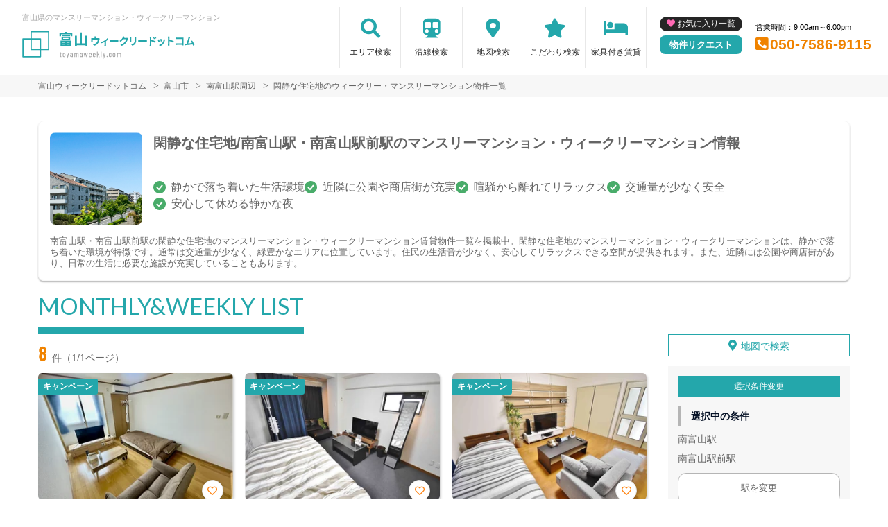

--- FILE ---
content_type: text/html; charset=UTF-8
request_url: https://toyamaweekly.com/srch/stations_844/cond_25/
body_size: 15748
content:
<!DOCTYPE html>
<html lang="ja">
  <head>
        <meta charset="utf-8">
    <meta name="viewport" content="width=device-width, initial-scale=1.0">

    <title>閑静な住宅地/南富山駅・南富山駅前駅のマンスリーマンション・ウィークリーマンション｜富山ウィークリードットコム</title>
    <meta name="description" content="【南富山駅・南富山駅前駅】閑静な住宅地のウィークリー・マンスリーマンション情報。富山県内で長期滞在なら家具家電付きマンスリーマンションがおすすめ！駅近･ペット可･女性向け･ウィークリー利用も可能。【富山ウィークリードットコム】なら保証金･光熱費･仲介料￥0。不動産会社が管理する家具付き賃貸（マンスリー物件）だから安心してご利用いただけます。">
    <meta name="keywords" content="マンスリーマンション,家具付き賃貸,マンスリー,富山,駅近,ペット可,禁煙,部屋探し,マンション,家具付き,家電付き,法人,学生,受験,長期滞在,短期滞在">
  
    <!-- Resource Hints -->
    <meta http-equiv="x-dns-prefetch-control" content="on">
    <!-- Google Analytics -->
    <link rel="preconnect dns-prefetch" href="//www.google-analytics.com">
    <!-- Fonts -->
    <link rel="preconnect dns-prefetch" href="//fonts.googleapis.com">
    <link rel="preconnect dns-prefetch" href="//kit.fontawesome.com">
    <!-- Google Tag Manager -->
        <link rel="preconnect dns-prefetch" href="//www.googletagmanager.com">
    
        <link rel="canonical" href="https://toyamaweekly.com/srch/stations_844/cond_25/">
      <meta name="robots" content="noarchive"/>

    <link href="https://fonts.googleapis.com/css?family=Barlow+Condensed&display=swap" rel="stylesheet">
    <link href="https://fonts.googleapis.com/css?family=Lato&display=swap" rel="stylesheet">
    <link rel="stylesheet" href="/common/assets/css/common/reset.css?1681202356">
    <link rel="stylesheet" href="/common/assets/css/common/common.css?1681202356">
    <link rel="stylesheet" href="/common/assets/css/common/icon-facility.css?1712646880">
    <link rel="stylesheet" href="/common/assets/css/parts/header/header.css?1764034057">
    <link rel="stylesheet" href="/common/assets/css/parts/footer/footer-a.css?1681202496">
    <link rel="stylesheet" href="/common/assets/css/parts/footnav/footnav-a.css?1757312451">
    <link rel="stylesheet" href="/common/assets/css/parts/srch/srch-a.css?1766562146">
    <link rel="stylesheet" href="/common/assets/css/common/btn-nav.css?1766562146">
    <link rel="stylesheet" href="/common/assets/css/parts/contentlink/contentlink-a.css?1681202510">
<link rel="stylesheet" href="/common/assets/css/parts/quickrequest/quickrequest-a.css?1681202512">
      <link rel="stylesheet" href="/common/assets/css/parts/srch/srchlist/srchlist.css?1727146382">
  <link rel="stylesheet" href="/common/assets/css/parts/srch/srchlist/roomlist.css?1766562146">
  <link rel="stylesheet" href="/common/assets/css/parts/srch/srchlist/srchlist-b.css?1766562146">
        <link rel="stylesheet" href="/common/assets/css/themes/24a7ab.css?1745289015">
        
    <link rel="stylesheet" href="/common/assets/css/common/site-type/child.css?1681202492">
    <link rel="stylesheet" href="/css/style.css?1681202267">
    <script src="https://kit.fontawesome.com/ca47a01a1d.js" crossorigin="anonymous"></script>

    <script src="https://toyamaweekly.com/common/assets/js/common/jquery-3.4.1.min.js"></script>
    <script src="https://toyamaweekly.com/common/assets/js/common/common.js?20220221"></script>
        <script src="https://toyamaweekly.com/common/assets/js/common/favorite.js"></script>
    <script>
    $(function() {

      // 件数取得
      var url = "https://toyamaweekly.com/favorite/count/";
      favoriteCount(url);

      //初期表示設定
      favoriteSelect();
      
      // お気に入りボタンスタイル追加
      addStyleToFavBtn();

      //オンオフ
      var baseAddUrl = 'https://toyamaweekly.com/favorite/add/XXXXXXXXXX/';
      var baseDelUrl = 'https://toyamaweekly.com/favorite/delete/XXXXXXXXXX/';
      toggleFavorite(baseAddUrl, baseDelUrl);

    });
    </script>
        
    
    
      <script src="https://toyamaweekly.com/common/assets/js/pages/srchlist.js"></script>
  <script>
    $(function(){
      activateItemToggle();
    });
  </script>
    
    
        <script>(function(w,d,s,l,i){w[l]=w[l]||[];w[l].push({'gtm.start':
    new Date().getTime(),event:'gtm.js'});var f=d.getElementsByTagName(s)[0],
    j=d.createElement(s),dl=l!='dataLayer'?'&l='+l:'';j.async=true;j.src=
    'https://www.googletagmanager.com/gtm.js?id='+i+dl;f.parentNode.insertBefore(j,f);
    })(window,document,'script','dataLayer','GTM-P4JPX9Q');</script>
        

  </head>
  <body id="toyamaweekly-com">
    
          <noscript><iframe src="https://www.googletagmanager.com/ns.html?id=GTM-P4JPX9Q"
      height="0" width="0" style="display:none;visibility:hidden"></iframe></noscript>
        

        <div class="header search">
  <header>
  <div class="header_box">
    <div class="logo_box">
      <p class="maintitle">富山県のマンスリーマンション・ウィークリーマンション</p>
      <!-- 家具付き賃貸 -->
            <div class="logo_img">
        <a href="https://toyamaweekly.com">
          <img src="https://toyamaweekly.com/img/logo/logo_main.svg" loading="lazy" alt="富山県のマンスリーマンション・ウィークリーマンション 富山ウィークリードットコム">
        </a>
      </div>
          </div>
    <div class="sponly jq-headNavTgl header__navbtn">
      <div class="header__navbtn-item"></div>
      <div class="header__navbtn-item"></div>
      <div class="header__navbtn-item"></div>
    </div>
    <div class="header__nav jq-headNavTglTarget">
      <ul class="header__nav-list">
                                  <li class="header__nav-list-item area_search"><a class="t-navicon" href="https://toyamaweekly.com/search-area/">エリア検索</a></li>
                                      <li class="header__nav-list-item subway"><a class="t-navicon" href="https://toyamaweekly.com/srchline/">沿線検索</a></li>
                                      <li class="header__nav-list-item map"><a class="t-navicon" href="https://toyamaweekly.com/map/">地図検索</a></li>
                                      <li class="header__nav-list-item star"><a class="t-navicon" href="https://toyamaweekly.com/search-kodawari/">こだわり検索</a></li>
                                                                            <li class="header__nav-list-item chintai-top"><a class="t-navicon" href="https://toyamaweekly.com/rent-setup/">家具付き賃貸</a></li>
                                        </ul>
      <div class="header__nav-info">
                <a class="header__nav-fav" href="https://toyamaweekly.com/favorite/">お気に入り一覧</a>
                        <p class="btn_request"><a class="t-bgc--tertiary" href="https://toyamaweekly.com/request/">物件リクエスト</a></p>
      </div>
      <div class="header__nav-info">
        <p class="header__nav-info-hour t-color--em">営業時間：9:00am～6:00pm</p>
                <p class="header__nav-info-tel t-color--secondary"><a class="t-color--secondary" href="tel:050-7586-9115">050-7586-9115</a></p>
              </div>
    </div>
  </div>
</header></div>
    <div class="content">
      
<div class="breadcrumb">
  <ol class="breadcrumb-list inner" itemscope itemtype="https://schema.org/BreadcrumbList">
                  <li itemprop="itemListElement" itemscope itemtype="https://schema.org/ListItem">
  <a itemtype="https://schema.org/Thing" itemprop="item" href="https://toyamaweekly.com">
    <span itemprop="name">富山ウィークリードットコム</span>
  </a>
  <meta itemprop="position" content="1">
</li>
              <li itemprop="itemListElement" itemscope itemtype="https://schema.org/ListItem">
  <a itemtype="https://schema.org/Thing" itemprop="item" href="https://toyamaweekly.com/srch/pref_16/city_16201/">
    <span itemprop="name">富山市</span>
  </a>
  <meta itemprop="position" content="2">
</li>
              <li itemprop="itemListElement" itemscope itemtype="https://schema.org/ListItem">
  <a itemtype="https://schema.org/Thing" itemprop="item" href="https://toyamaweekly.com/srch/stations_844/">
    <span itemprop="name">南富山駅周辺</span>
  </a>
  <meta itemprop="position" content="3">
</li>
              <li itemprop="itemListElement" itemscope itemtype="https://schema.org/ListItem">
  <a itemtype="https://schema.org/Thing" itemprop="item" href="https://toyamaweekly.com/srch/stations_844/cond_25/">
    <span itemprop="name">閑静な住宅地のウィークリー・マンスリーマンション物件一覧</span>
  </a>
  <meta itemprop="position" content="4">
</li>
            </ol>
</div>
<div class="inner">
  <div class="search__pagetext  unique ">
        <div class="search__pagetext-image"><img src="../../../../common/img/common/condition/eyecatch-25.jpg" alt="閑静な住宅地"></div>
        <h1 class="search__pagetext-main">閑静な住宅地/南富山駅・南富山駅前駅のマンスリーマンション・ウィークリーマンション情報</h1> 
          <ul class="search__unique-list">
    <li>静かで落ち着いた生活環境</li>
    <li>近隣に公園や商店街が充実</li>
    <li>喧騒から離れてリラックス</li>
    <li>交通量が少なく安全</li>
    <li>安心して休める静かな夜</li>
  </ul>
        <p class="search__pagetext-sub">南富山駅・南富山駅前駅の閑静な住宅地のマンスリーマンション・ウィークリーマンション賃貸物件一覧を掲載中。閑静な住宅地のマンスリーマンション・ウィークリーマンションは、静かで落ち着いた環境が特徴です。通常は交通量が少なく、緑豊かなエリアに位置しています。住民の生活音が少なく、安心してリラックスできる空間が提供されます。また、近隣には公園や商店街があり、日常の生活に必要な施設が充実していることもあります。</p>
    <input class="read_more" type="checkbox" id="unique-list">
    <label class="read_more-label" for="unique-list"><span class="open">もっと見る</span><span class="close">閉じる</span></label>
  </div>
</div>


<div class="roomlist">
  <div class="inner">

    

    <p class="title-content t-title-content s-title-content">MONTHLY&WEEKLY LIST</p>
    <div class="main has-sidebar ">
      <div class="main__list">
        <div class="sort-bar">
          <p class="count"><span class="num t-color--secondary">8</span>件（1/1ページ）</p>
          <!--
          <ul class="detail_search">
            <li>
              <button class="btn_detail btn_condition t-btn--primary js-open" type="button" data-id="1">絞り込み検索<span class="ico"><svg width="18" height="18" viewBox="0 0 18 18" fill="none" xmlns="http://www.w3.org/2000/svg"><path d="M16.6 18L10.3 11.7C9.8 12.1 9.225 12.4167 8.575 12.65C7.925 12.8833 7.23333 13 6.5 13C4.68333 13 3.146 12.3707 1.888 11.112C0.63 9.85333 0.000666667 8.316 0 6.5C0 4.68333 0.629333 3.146 1.888 1.888C3.14667 0.63 4.684 0.000666667 6.5 0C8.31667 0 9.85433 0.629333 11.113 1.888C12.3717 3.14667 13.0007 4.684 13 6.5C13 7.23333 12.8833 7.925 12.65 8.575C12.4167 9.225 12.1 9.8 11.7 10.3L18 16.6L16.6 18ZM6.5 11C7.75 11 8.81267 10.5627 9.688 9.688C10.5633 8.81333 11.0007 7.75067 11 6.5C11 5.25 10.5627 4.18767 9.688 3.313C8.81333 2.43833 7.75067 2.00067 6.5 2C5.25 2 4.18767 2.43767 3.313 3.313C2.43833 4.18833 2.00067 5.25067 2 6.5C2 7.75 2.43767 8.81267 3.313 9.688C4.18833 10.5633 5.25067 11.0007 6.5 11Z"/></svg></span></button>
            </li>
                        <li>
              <a class="btn_detail btn_srchmap" href="https://toyamaweekly.com/map/">地図から探す<span class="ico"><svg width="18" height="22" viewBox="0 0 18 22" fill="none" xmlns="http://www.w3.org/2000/svg"><path fill-rule="evenodd" clip-rule="evenodd" d="M13.272 9.2721C13.272 10.333 12.8505 11.3504 12.1004 12.1005C11.3503 12.8507 10.3328 13.2721 9.27197 13.2721C8.21111 13.2721 7.19369 12.8507 6.44355 12.1005C5.6934 11.3504 5.27197 10.333 5.27197 9.2721C5.27197 8.21123 5.6934 7.19381 6.44355 6.44367C7.19369 5.69352 8.21111 5.27209 9.27197 5.27209C10.3328 5.27209 11.3503 5.69352 12.1004 6.44367C12.8505 7.19381 13.272 8.21123 13.272 9.2721ZM11.272 9.2721C11.272 9.80253 11.0613 10.3112 10.6862 10.6863C10.3111 11.0614 9.80241 11.2721 9.27197 11.2721C8.74154 11.2721 8.23283 11.0614 7.85776 10.6863C7.48269 10.3112 7.27197 9.80253 7.27197 9.2721C7.27197 8.74166 7.48269 8.23295 7.85776 7.85788C8.23283 7.48281 8.74154 7.2721 9.27197 7.2721C9.80241 7.2721 10.3111 7.48281 10.6862 7.85788C11.0613 8.23295 11.272 8.74166 11.272 9.2721Z" fill="#545454"/><path fill-rule="evenodd" clip-rule="evenodd" d="M2.794 15.5181C1.50484 14.2907 0.608609 12.7085 0.218639 10.9717C-0.17133 9.23492 -0.0375212 7.42149 0.603146 5.76074C1.24381 4.1 2.36256 2.66652 3.81792 1.6416C5.27328 0.61668 6.99988 0.0463399 8.77938 0.00270542C10.5589 -0.040929 12.3114 0.444102 13.8152 1.39646C15.3191 2.34882 16.5067 3.72574 17.228 5.35309C17.9493 6.98044 18.1718 8.78514 17.8675 10.539C17.5631 12.2928 16.7455 13.917 15.518 15.2061L9.31201 21.7241L2.794 15.5181ZM14.07 13.8271L9.243 18.8971L4.173 14.0701C3.17037 13.1154 2.47334 11.8849 2.17005 10.5341C1.86676 9.18326 1.97084 7.77285 2.46912 6.48119C2.9674 5.18953 3.8375 4.07462 4.96941 3.27746C6.10131 2.4803 7.44418 2.03668 8.8282 2.00269C10.2122 1.96871 11.5752 2.3459 12.7449 3.08655C13.9146 3.8272 14.8383 4.89806 15.3994 6.16371C15.9605 7.42936 16.1336 8.83297 15.897 10.197C15.6604 11.5611 15.0246 12.8244 14.07 13.8271Z" fill="#545454"/></svg></span></a>
            </li>
                      </ul>
          -->
        </div>

        
        <div id="overlay" class="overlay"></div>
        <div class="modal-window" data-id="modal1">
          <div class="srchpanel">
            <input type="radio" id="input_area" class="modal_select-input" name="modal_select-input" value="area" checked="">
            <input type="radio" id="input_line" class="modal_select-input" name="modal_select-input" value="line">
            <ul class="modal_select">
              <li class="modal_select-item"><label for="input_area" id="btn_area" class="modal_select-btn">エリアで絞り込む</label></li>
              <li class="modal_select-item"><label for="input_line" id="btn_line" class="modal_select-btn">沿線で絞り込む</label></li>
            </ul>
            
            <div id="modal_area" class="modal_tab">
              <form id="searchForm" method="POST" action="">
                <h3 class="modal_headline">エリアで絞り込み中</h3>
                <dl class="modal_cont">
                  <dt class="modal_cont-title t-bdc--primary">エリア選択</dt>
                  <dd class="modal_cont-content">
                    <input type="checkbox" class="search_toggle-input" id="area_prefecture_1" checked="">
                    <label for="area_prefecture_1" class="search_toggle-btn t-color--primary">北海道のエリアを<span class="open">全て表示する</span><span class="close">非表示にする</span></label>
                    <div class="search_toggle">
                      <ul class="modal_checkbox-list">
                        <li class="jq-area">
                          <input type="checkbox" name="city[]" id="pref_city_1100" value="1100" class="search_toggle-checkbox modal_checkbox">
                          <label for="pref_city_1100">札幌市(23)</label>
                        </li>
                        <li class="jq-area">
                          <input type="checkbox" name="city[]" id="pref_city_1101" value="1101" class="search_toggle-checkbox modal_checkbox">
                          <label for="pref_city_1101">札幌市中央区(17)</label>
                        </li>
                        <li class="jq-area">
                          <input type="checkbox" name="city[]" id="pref_city_1102" value="1102" class="search_toggle-checkbox modal_checkbox">
                          <label for="pref_city_1102">札幌市北区(1)</label>
                        </li>
                        <li class="jq-area">
                          <input type="checkbox" name="city[]" id="pref_city_1103" value="1103" class="search_toggle-checkbox modal_checkbox">
                          <label for="pref_city_1103">札幌市東区(5)</label>
                        </li>
                        <li class="jq-area">
                          <input type="checkbox" name="city[]" id="pref_city_1224" value="1224" class="search_toggle-checkbox modal_checkbox">
                          <label for="pref_city_1224">千歳市(22)</label>
                        </li>
                      </ul>
                    </div>
                  </dd>
                </dl>
                <div class="pc_flex">
                  <dl class="modal_cont">
                    <dt class="modal_cont-title t-bdc--primary"><label for="area_area_campaign">キャンペーン</label></dt>
                    <dd class="modal_cont-content">
                      <div class="select_wrap">
                        <select name="campaign" id="area_area_campaign">
                          <option value="">指定しない</option>
                          <option value="1">割引</option>
                          <option value="2">特典</option>
                        </select>
                      </div>
                    </dd>
                  </dl>
                  <dl class="modal_cont">
                    <dt class="modal_cont-title t-bdc--primary"><label for="area_area_on_foot">駅徒歩</label></dt>
                    <dd class="modal_cont-content">
                      <div class="select_wrap">
                        <select name="on_foot" id="area_area_on_foot">
                          <option value="">指定しない</option>
                          <option value="1">1分以内</option>
                          <option value="3">3分以内</option>
                          <option value="5">5分以内</option>
                          <option value="7">7分以内</option>
                          <option value="10">10分以内</option>
                          <option value="15">15分以内</option>
                          <option value="20">20分以内</option>
                        </select>
                      </div>
                    </dd>
                  </dl>
                  <dl class="modal_cont">
                    <dt class="modal_cont-title t-bdc--primary"><label for="area_area_person">定員人数</label></dt>
                    <dd class="modal_cont-content">
                      <div class="select_wrap">
                        <select name="person" id="area_area_person">
                          <option value="">指定しない</option>
                          <option value="2">2名以上</option>
                          <option value="3">3名以上</option>
                          <option value="4">4名以上</option>
                          <option value="5">5名以上</option>
                        </select>
                      </div>
                    </dd>
                  </dl>
                  <dl class="modal_cont">
                    <dt class="modal_cont-title t-bdc--primary"><label for="area_area_build_date">築年数</label></dt>
                    <dd class="modal_cont-content">
                      <div class="select_wrap">
                        <select name="build_date" id="area_area_build_date">
                          <option value="">指定しない</option>
                          <option value="1">1年以内</option>
                          <option value="3">3年以内</option>
                          <option value="5">5年以内</option>
                          <option value="10">10年以内</option>
                          <option value="15">15年以内</option>
                          <option value="20">20年以内</option>
                          <option value="25">25年以内</option>
                          <option value="30">30年以内</option>
                          <option value="30over">30年以上</option>
                        </select>
                      </div>
                    </dd>
                  </dl>
                  <dl class="modal_cont">
                    <dt class="modal_cont-title t-bdc--primary"><label for="area_area_room_size_st">部屋面積</label></dt>
                    <dd class="modal_cont-content">
                      <div class="select_wrap">
                        <select name="room_size_st" id="area_area_room_size_st">
                          <option value="">下限</option>
                          <option value="15">15㎡</option>
                          <option value="20">20㎡</option>
                          <option value="25">25㎡</option>
                          <option value="30">30㎡</option>
                          <option value="35">35㎡</option>
                          <option value="40">40㎡</option>
                          <option value="45">45㎡</option>
                          <option value="50">50㎡</option>
                          <option value="60">60㎡</option>
                          <option value="70">70㎡</option>
                          <option value="80">80㎡</option>
                          <option value="90">90㎡</option>
                          <option value="100">100㎡</option>
                          <option value="200">200㎡</option>
                        </select>
                      </div>
                    </dd>
                  </dl>
                </div>
                <dl class="modal_cont">
                  <dt class="modal_cont-title t-bdc--primary">こだわり条件</dt>
                  <dd class="modal_cont-content">
                    <input type="checkbox" class="search_toggle-input" id="area_line_cond_03">
                    <label for="area_line_cond_03" class="search_toggle-btn t-color--primary"><span class="open">全て表示する</span><span class="close">一部非表示にする</span></label>
                    <div class="search_toggle cond">
                      <ul class="modal_checkbox-list">
                        <li>
                          <input type="checkbox" name="cond[]" id="area_cond-1" value="1" class="modal_checkbox">
                          <label for="area_cond-1">駅近</label>
                        </li>
                        <li>
                          <input type="checkbox" name="cond[]" id="area_cond-2" value="2" class="modal_checkbox">
                          <label for="area_cond-2">インターネット無料</label>
                        </li>
                        <li>
                          <input type="checkbox" name="cond[]" id="area_cond-3" value="3" class="modal_checkbox">
                          <label for="area_cond-3">wifiあり</label>
                        </li>
                        <li>
                          <input type="checkbox" name="cond[]" id="area_cond-4" value="4" class="modal_checkbox">
                          <label for="area_cond-4">駐車場あり</label>
                        </li>
                        <li>
                          <input type="checkbox" name="cond[]" id="area_cond-5" value="5" class="modal_checkbox">
                          <label for="area_cond-5">オートロック</label>
                        </li>
                        <li>
                          <input type="checkbox" name="cond[]" id="area_cond-6" value="6" class="modal_checkbox">
                          <label for="area_cond-6">ペット可</label>
                        </li>
                        <li>
                          <input type="checkbox" name="cond[]" id="area_cond-7" value="7" class="modal_checkbox">
                          <label for="area_cond-7">手数料無料</label>
                        </li>
                        <li>
                          <input type="checkbox" name="cond[]" id="area_cond-8" value="8" class="modal_checkbox">
                          <label for="area_cond-8">保証人不要</label>
                        </li>
                        <li>
                          <input type="checkbox" name="cond[]" id="area_cond-9" value="9" class="modal_checkbox">
                          <label for="area_cond-9">広めのLDK</label>
                        </li>
                        <li>
                          <input type="checkbox" name="cond[]" id="area_cond-10" value="10" class="modal_checkbox">
                          <label for="area_cond-10">風呂･トイレ別</label>
                        </li>
                        <li>
                          <input type="checkbox" name="cond[]" id="area_cond-11" value="11" class="modal_checkbox">
                          <label for="area_cond-11">家具付賃貸</label>
                        </li>
                        <li>
                          <input type="checkbox" name="cond[]" id="area_cond-12" value="12" class="modal_checkbox">
                          <label for="area_cond-12">禁煙ルーム</label>
                        </li>
                        <li>
                          <input type="checkbox" name="cond[]" id="area_cond-13" value="13" class="modal_checkbox">
                          <label for="area_cond-13">高級・ハイグレード</label>
                        </li>
                        <li>
                          <input type="checkbox" name="cond[]" id="area_cond-14" value="14" class="modal_checkbox">
                          <label for="area_cond-14">温泉付き</label>
                        </li>
                        <li>
                          <input type="checkbox" name="cond[]" id="area_cond-15" value="15" class="modal_checkbox">
                          <label for="area_cond-15">カード決済OK</label>
                        </li>
                        <li>
                          <input type="checkbox" name="cond[]" id="area_cond-16" value="16" class="modal_checkbox">
                          <label for="area_cond-16">女性向け</label>
                        </li>
                        <li>
                          <input type="checkbox" name="cond[]" id="area_cond-17" value="17" class="modal_checkbox">
                          <label for="area_cond-17">デザイナーズ</label>
                        </li>
                        <li>
                          <input type="checkbox" name="cond[]" id="area_cond-18" value="18" class="modal_checkbox">
                          <label for="area_cond-18">リフォーム済</label>
                        </li>
                        <li>
                          <input type="checkbox" name="cond[]" id="area_cond-19" value="19" class="modal_checkbox">
                          <label for="area_cond-19">上階･眺望抜群</label>
                        </li>
                        <li>
                          <input type="checkbox" name="cond[]" id="area_cond-20" value="20" class="modal_checkbox">
                          <label for="area_cond-20">学生向け</label>
                        </li>
                        <li>
                          <input type="checkbox" name="cond[]" id="area_cond-21" value="21" class="modal_checkbox">
                          <label for="area_cond-21">法人契約歓迎</label>
                        </li>
                        <li>
                          <input type="checkbox" name="cond[]" id="area_cond-22" value="22" class="modal_checkbox">
                          <label for="area_cond-22">ファミリー向け</label>
                        </li>
                        <li>
                          <input type="checkbox" name="cond[]" id="area_cond-23" value="23" class="modal_checkbox">
                          <label for="area_cond-23">出張・研修向け</label>
                        </li>
                        <li>
                          <input type="checkbox" name="cond[]" id="area_cond-24" value="24" class="modal_checkbox">
                          <label for="area_cond-24">日当り良好</label>
                        </li>
                        <li>
                          <input type="checkbox" name="cond[]" id="area_cond-25" value="25" class="modal_checkbox">
                          <label for="area_cond-25">閑静な住宅地</label>
                        </li>
                        <li>
                          <input type="checkbox" name="cond[]" id="area_cond-26" value="26" class="modal_checkbox">
                          <label for="area_cond-26">清掃サービス有</label>
                        </li>
                        <li>
                          <input type="checkbox" name="cond[]" id="area_cond-27" value="27" class="modal_checkbox">
                          <label for="area_cond-27">賃料交渉可</label>
                        </li>
                        <li>
                          <input type="checkbox" name="cond[]" id="area_cond-28" value="28" class="modal_checkbox">
                          <label for="area_cond-28">テレワーク・在宅勤務可</label>
                        </li>
                        <li>
                          <input type="checkbox" name="cond[]" id="area_cond-29" value="29" class="modal_checkbox">
                          <label for="area_cond-29">空気清浄機付</label>
                        </li>
                        <li>
                          <input type="checkbox" name="cond[]" id="area_cond-30" value="30" class="modal_checkbox">
                          <label for="area_cond-30">病院近く</label>
                        </li>
                        <li>
                          <input type="checkbox" name="cond[]" id="area_cond-31" value="31" class="modal_checkbox">
                          <label for="area_cond-31">大学近く</label>
                        </li>
                        <li>
                          <input type="checkbox" name="cond[]" id="area_cond-32" value="32" class="modal_checkbox">
                          <label for="area_cond-32">特急対応可</label>
                        </li>
                        <li>
                          <input type="checkbox" name="cond[]" id="area_cond-33" value="33" class="modal_checkbox">
                          <label for="area_cond-33">家具なしOK</label>
                        </li>
                        <li>
                          <input type="checkbox" name="cond[]" id="area_cond-34" value="34" class="modal_checkbox">
                          <label for="area_cond-34">同棲向け</label>
                        </li>
                        <li>
                          <input type="checkbox" name="cond[]" id="area_cond-35" value="35" class="modal_checkbox">
                          <label for="area_cond-35">ワーケーション向け</label>
                        </li>
                        <li>
                          <input type="checkbox" name="cond[]" id="area_cond-37" value="37" class="modal_checkbox">
                          <label for="area_cond-37">被災者受入対応優先</label>
                        </li>
                      </ul>
                    </div>
                  </dd>
                </dl>
                <dl class="modal_cont">
                  <dt class="modal_cont-title t-bdc--primary">建物設備</dt>
                  <dd class="modal_cont-content">
                    <ul class="modal_checkbox-list">
                      <li>
                        <input type="checkbox" name="build_facility[]" id="area_build_facility-1" value="1" class="modal_checkbox">
                        <label for="area_build_facility-1">エレベーター</label>
                      </li>
                      <li>
                        <input type="checkbox" name="build_facility[]" id="area_build_facility-2" value="2" class="modal_checkbox">
                        <label for="area_build_facility-2">オートロック</label>
                      </li>
                      <li>
                        <input type="checkbox" name="build_facility[]" id="area_build_facility-4" value="4" class="modal_checkbox">
                        <label for="area_build_facility-4">宅配ボックス</label>
                      </li>
                      <li>
                        <input type="checkbox" name="build_facility[]" id="area_build_facility-5" value="5" class="modal_checkbox">
                        <label for="area_build_facility-5">防犯カメラ</label>
                      </li>
                      <li>
                        <input type="checkbox" name="build_facility[]" id="area_build_facility-6" value="6" class="modal_checkbox">
                        <label for="area_build_facility-6">コンシェルジュ</label>
                      </li>
                    </ul>
                  </dd>
                </dl>
                <dl class="modal_cont">
                  <dt class="modal_cont-title t-bdc--primary">部屋設備</dt>
                  <dd class="modal_cont-content">
                    <ul class="modal_checkbox-list">
                      <li>
                        <input type="checkbox" name="room_facility[]" id="area_room_facility-13" value="13" class="modal_checkbox">
                        <label for="area_room_facility-13">ドライヤー</label>
                      </li>
                      <li>
                        <input type="checkbox" name="room_facility[]" id="area_room_facility-17" value="17" class="modal_checkbox">
                        <label for="area_room_facility-17">エアコン</label>
                      </li>
                      <li>
                        <input type="checkbox" name="room_facility[]" id="area_room_facility-19" value="19" class="modal_checkbox">
                        <label for="area_room_facility-19">空気清浄機</label>
                      </li>
                      <li>
                        <input type="checkbox" name="room_facility[]" id="area_room_facility-20" value="20" class="modal_checkbox">
                        <label for="area_room_facility-20">寝具一式</label>
                      </li>
                      <li>
                        <input type="checkbox" name="room_facility[]" id="area_room_facility-22" value="22" class="modal_checkbox">
                        <label for="area_room_facility-22">バス･トイレ別</label>
                      </li>
                      <li>
                        <input type="checkbox" name="room_facility[]" id="area_room_facility-23" value="23" class="modal_checkbox">
                        <label for="area_room_facility-23">温水洗浄便座</label>
                      </li>
                      <li>
                        <input type="checkbox" name="room_facility[]" id="area_room_facility-27" value="27" class="modal_checkbox">
                        <label for="area_room_facility-27">デスク</label>
                      </li>
                      <li>
                        <input type="checkbox" name="room_facility[]" id="area_room_facility-38" value="38" class="modal_checkbox">
                        <label for="area_room_facility-38">ロフト</label>
                      </li>
                      <li>
                        <input type="checkbox" name="room_facility[]" id="area_room_facility-43" value="43" class="modal_checkbox">
                        <label for="area_room_facility-43">ベランダ</label>
                      </li>
                      <li>
                        <input type="checkbox" name="room_facility[]" id="area_room_facility-44" value="44" class="modal_checkbox">
                        <label for="area_room_facility-44">浴室乾燥機</label>
                      </li>
                      <li>
                        <input type="checkbox" name="room_facility[]" id="area_room_facility-45" value="45" class="modal_checkbox">
                        <label for="area_room_facility-45">独立洗面台</label>
                      </li>
                      <li>
                        <input type="checkbox" name="room_facility[]" id="area_room_facility-48" value="48" class="modal_checkbox">
                        <label for="area_room_facility-48">トースター</label>
                      </li>
                    </ul>
                  </dd>
                </dl>
                <div class="search_btn">
                  <ul class="search_btn-list">
                    <li class="search_btn-item"><button class="clear" onclick="return false;">条件をクリア</button></li>
                    <li class="search_btn-item"><button class="search t-btn-solid--primary">検索</button></li>
                  </ul>
                </div>
              </form>
            </div>
            
            <div id="modal_line" class="modal_tab">
              <form id="search_line_form" method="POST" action="">
                <input type="hidden" name="_token" value="MKnrw4cKHgZrvFYvLMsuRIn6g4o1SpDc4bT9Xqmd">
                <h3 class="modal_headline">沿線で絞り込み中</h3>
                <dl class="modal_cont">
                  <dt class="modal_cont-title t-bdc--primary">沿線・駅選択</dt>
                  <dd class="modal_cont-content">
                    <input type="checkbox" class="search_toggle-input" id="line_1_51" checked="">
                    <label for="line_1_51" class="search_toggle-btn t-color--primary">函館本線を<span class="open">表示する</span><span class="close">非表示にする</span></label>
                    <div class="search_toggle">
                      <ul class="modal_checkbox-list">
                        <li class="jq-station" data-cs_station_id="6">
                          <input type="checkbox" name="station_id[]" id="line_1_51_station_id_6" value="6" class="search_toggle-checkbox modal_checkbox">
                          <label for="line_1_51_station_id_6">札幌(5)</label>
                        </li>
                      </ul>
                    </div>
                    <input type="checkbox" class="search_toggle-input" id="line_1_55" checked="">
                    <label for="line_1_55" class="search_toggle-btn t-color--primary">札沼線を<span class="open">表示する</span><span class="close">非表示にする</span></label>
                    <div class="search_toggle">
                      <ul class="modal_checkbox-list">
                        <li class="jq-station" data-cs_station_id="6">
                          <input type="checkbox" name="station_id[]" id="line_1_55_station_id_6" value="6" class="search_toggle-checkbox modal_checkbox">
                          <label for="line_1_55_station_id_6">札幌(5)</label>
                        </li>
                        <li class="jq-station" data-cs_station_id="1084">
                          <input type="checkbox" name="station_id[]" id="line_1_55_station_id_1084" value="1084" class="search_toggle-checkbox modal_checkbox">
                          <label for="line_1_55_station_id_1084">新琴似(1)</label>
                        </li>
                      </ul>
                    </div>
                    <input type="checkbox" class="search_toggle-input" id="line_1_56" checked="">
                    <label for="line_1_56" class="search_toggle-btn t-color--primary">千歳線を<span class="open">表示する</span><span class="close">非表示にする</span></label>
                    <div class="search_toggle">
                      <ul class="modal_checkbox-list">
                        <li class="jq-station" data-cs_station_id="6">
                          <input type="checkbox" name="station_id[]" id="line_1_56_station_id_6" value="6" class="search_toggle-checkbox modal_checkbox">
                          <label for="line_1_56_station_id_6">札幌(5)</label>
                        </li>
                        <li class="jq-station" data-cs_station_id="1102">
                          <input type="checkbox" name="station_id[]" id="line_1_56_station_id_1102" value="1102" class="search_toggle-checkbox modal_checkbox">
                          <label for="line_1_56_station_id_1102">千歳(22)</label>
                        </li>
                      </ul>
                    </div>
                    <input type="checkbox" class="search_toggle-input" id="line_1_82" checked="">
                    <label for="line_1_82" class="search_toggle-btn t-color--primary">札幌市南北線を<span class="open">表示する</span><span class="close">非表示にする</span></label>
                    <div class="search_toggle">
                      <ul class="modal_checkbox-list">
                        <li class="jq-station" data-cs_station_id="1327">
                          <input type="checkbox" name="station_id[]" id="line_1_82_station_id_1327" value="1327" class="search_toggle-checkbox modal_checkbox">
                          <label for="line_1_82_station_id_1327">麻生(1)</label>
                        </li>
                        <li class="jq-station" data-cs_station_id="6">
                          <input type="checkbox" name="station_id[]" id="line_1_82_station_id_6" value="6" class="search_toggle-checkbox modal_checkbox">
                          <label for="line_1_82_station_id_6">さっぽろ(5)</label>
                        </li>
                        <li class="jq-station" data-cs_station_id="25">
                          <input type="checkbox" name="station_id[]" id="line_1_82_station_id_25" value="25" class="search_toggle-checkbox modal_checkbox">
                          <label for="line_1_82_station_id_25">大通(10)</label>
                        </li>
                        <li class="jq-station" data-cs_station_id="1332">
                          <input type="checkbox" name="station_id[]" id="line_1_82_station_id_1332" value="1332" class="search_toggle-checkbox modal_checkbox">
                          <label for="line_1_82_station_id_1332">中島公園(2)</label>
                        </li>
                      </ul>
                    </div>
                    <input type="checkbox" class="search_toggle-input" id="line_1_83" checked="">
                    <label for="line_1_83" class="search_toggle-btn t-color--primary">札幌市東西線を<span class="open">表示する</span><span class="close">非表示にする</span></label>
                    <div class="search_toggle">
                      <ul class="modal_checkbox-list">
                        <li class="jq-station" data-cs_station_id="1343">
                          <input type="checkbox" name="station_id[]" id="line_1_83_station_id_1343" value="1343" class="search_toggle-checkbox modal_checkbox">
                          <label for="line_1_83_station_id_1343">西２８丁目(4)</label>
                        </li>
                        <li class="jq-station" data-cs_station_id="1344">
                          <input type="checkbox" name="station_id[]" id="line_1_83_station_id_1344" value="1344" class="search_toggle-checkbox modal_checkbox">
                          <label for="line_1_83_station_id_1344">円山公園(4)</label>
                        </li>
                        <li class="jq-station" data-cs_station_id="1345">
                          <input type="checkbox" name="station_id[]" id="line_1_83_station_id_1345" value="1345" class="search_toggle-checkbox modal_checkbox">
                          <label for="line_1_83_station_id_1345">西１８丁目(1)</label>
                        </li>
                        <li class="jq-station" data-cs_station_id="1346">
                          <input type="checkbox" name="station_id[]" id="line_1_83_station_id_1346" value="1346" class="search_toggle-checkbox modal_checkbox">
                          <label for="line_1_83_station_id_1346">西１１丁目(5)</label>
                        </li>
                        <li class="jq-station" data-cs_station_id="25">
                          <input type="checkbox" name="station_id[]" id="line_1_83_station_id_25" value="25" class="search_toggle-checkbox modal_checkbox">
                          <label for="line_1_83_station_id_25">大通(10)</label>
                        </li>
                        <li class="jq-station" data-cs_station_id="1347">
                          <input type="checkbox" name="station_id[]" id="line_1_83_station_id_1347" value="1347" class="search_toggle-checkbox modal_checkbox">
                          <label for="line_1_83_station_id_1347">バスセンター前(5)</label>
                        </li>
                      </ul>
                    </div>
                    <input type="checkbox" class="search_toggle-input" id="line_1_85" checked="">
                    <label for="line_1_85" class="search_toggle-btn t-color--primary">札幌市東豊線を<span class="open">表示する</span><span class="close">非表示にする</span></label>
                    <div class="search_toggle">
                      <ul class="modal_checkbox-list">
                        <li class="jq-station" data-cs_station_id="6">
                          <input type="checkbox" name="station_id[]" id="line_1_85_station_id_6" value="6" class="search_toggle-checkbox modal_checkbox">
                          <label for="line_1_85_station_id_6">さっぽろ(5)</label>
                        </li>
                        <li class="jq-station" data-cs_station_id="25">
                          <input type="checkbox" name="station_id[]" id="line_1_85_station_id_25" value="25" class="search_toggle-checkbox modal_checkbox">
                          <label for="line_1_85_station_id_25">大通(10)</label>
                        </li>
                      </ul>
                    </div>
                    <input type="checkbox" class="search_toggle-input" id="line_1_84" checked="">
                    <label for="line_1_84" class="search_toggle-btn t-color--primary">札幌市軌道線を<span class="open">表示する</span><span class="close">非表示にする</span></label>
                    <div class="search_toggle">
                      <ul class="modal_checkbox-list">
                        <li class="jq-station" data-cs_station_id="25">
                          <input type="checkbox" name="station_id[]" id="line_1_84_station_id_25" value="25" class="search_toggle-checkbox modal_checkbox">
                          <label for="line_1_84_station_id_25">西４丁目(10)</label>
                        </li>
                        <li class="jq-station" data-cs_station_id="1357">
                          <input type="checkbox" name="station_id[]" id="line_1_84_station_id_1357" value="1357" class="search_toggle-checkbox modal_checkbox">
                          <label for="line_1_84_station_id_1357">中央区役所前(5)</label>
                        </li>
                        <li class="jq-station" data-cs_station_id="1374">
                          <input type="checkbox" name="station_id[]" id="line_1_84_station_id_1374" value="1374" class="search_toggle-checkbox modal_checkbox">
                          <label for="line_1_84_station_id_1374">山鼻９条(2)</label>
                        </li>
                        <li class="jq-station" data-cs_station_id="1375">
                          <input type="checkbox" name="station_id[]" id="line_1_84_station_id_1375" value="1375" class="search_toggle-checkbox modal_checkbox">
                          <label for="line_1_84_station_id_1375">東本願寺前(2)</label>
                        </li>
                        <li class="jq-station" data-cs_station_id="1377">
                          <input type="checkbox" name="station_id[]" id="line_1_84_station_id_1377" value="1377" class="search_toggle-checkbox modal_checkbox">
                          <label for="line_1_84_station_id_1377">狸小路(5)</label>
                        </li>
                      </ul>
                    </div>
                  </dd>
                </dl>
                <div class="pc_flex">
                  <dl class="modal_cont">
                    <dt class="modal_cont-title t-bdc--primary"><label for="line_area_campaign">キャンペーン</label></dt>
                    <dd class="modal_cont-content">
                      <div class="select_wrap">
                        <select name="campaign" id="line_area_campaign">
                          <option value="">指定しない</option>
                          <option value="1">割引</option>
                          <option value="2">特典</option>
                        </select>
                      </div>
                    </dd>
                  </dl>
                  <dl class="modal_cont">
                    <dt class="modal_cont-title t-bdc--primary"><label for="line_area_on_foot">駅徒歩</label></dt>
                    <dd class="modal_cont-content">
                      <div class="select_wrap">
                        <select name="on_foot" id="line_area_on_foot">
                          <option value="">指定しない</option>
                          <option value="1">1分以内</option>
                          <option value="3">3分以内</option>
                          <option value="5">5分以内</option>
                          <option value="7">7分以内</option>
                          <option value="10">10分以内</option>
                          <option value="15">15分以内</option>
                          <option value="20">20分以内</option>
                        </select>
                      </div>
                    </dd>
                  </dl>
                  <dl class="modal_cont">
                    <dt class="modal_cont-title t-bdc--primary"><label for="line_area_person">定員人数</label></dt>
                      <dd class="modal_cont-content">
                      <div class="select_wrap">
                        <select name="person" id="line_area_person">
                          <option value="">指定しない</option>
                          <option value="2">2名以上</option>
                          <option value="3">3名以上</option>
                          <option value="4">4名以上</option>
                          <option value="5">5名以上</option>
                        </select>
                      </div>
                    </dd>
                  </dl>
                  <dl class="modal_cont">
                    <dt class="modal_cont-title t-bdc--primary"><label for="line_area_build_date">築年数</label></dt>
                    <dd class="modal_cont-content">
                      <div class="select_wrap">
                        <select name="build_date" id="line_area_build_date">
                          <option value="">指定しない</option>
                          <option value="1">1年以内</option>
                          <option value="3">3年以内</option>
                          <option value="5">5年以内</option>
                          <option value="10">10年以内</option>
                          <option value="15">15年以内</option>
                          <option value="20">20年以内</option>
                          <option value="25">25年以内</option>
                          <option value="30">30年以内</option>
                          <option value="30over">30年以上</option>
                        </select>
                      </div>
                    </dd>
                  </dl>
                  <dl class="modal_cont">
                    <dt class="modal_cont-title t-bdc--primary"><label for="line_area_room_size_st">部屋面積</label></dt>
                    <dd class="modal_cont-content">
                      <div class="select_wrap">
                        <select name="room_size_st" id="line_area_room_size_st">
                          <option value="">下限</option>
                          <option value="15">15㎡</option>
                          <option value="20">20㎡</option>
                          <option value="25">25㎡</option>
                          <option value="30">30㎡</option>
                          <option value="35">35㎡</option>
                          <option value="40">40㎡</option>
                          <option value="45">45㎡</option>
                          <option value="50">50㎡</option>
                          <option value="60">60㎡</option>
                          <option value="70">70㎡</option>
                          <option value="80">80㎡</option>
                          <option value="90">90㎡</option>
                          <option value="100">100㎡</option>
                          <option value="200">200㎡</option>
                        </select>
                      </div>
                    </dd>
                  </dl>
                </div>
                <dl class="modal_cont">
                  <dt class="modal_cont-title t-bdc--primary">こだわり条件</dt>
                  <dd class="modal_cont-content">
                    <input type="checkbox" class="search_toggle-input" id="line_line_cond_03">
                    <label for="line_line_cond_03" class="search_toggle-btn t-color--primary"><span class="open">全て表示する</span><span class="close">一部非表示にする</span></label>
                    <div class="search_toggle cond">
                      <ul class="modal_checkbox-list">
                        <li>
                          <input type="checkbox" name="cond[]" id="line_cond-1" value="1" class="modal_checkbox">
                          <label for="line_cond-1">駅近</label>
                        </li>
                        <li>
                          <input type="checkbox" name="cond[]" id="line_cond-2" value="2" class="modal_checkbox">
                          <label for="line_cond-2">インターネット無料</label>
                        </li>
                        <li>
                          <input type="checkbox" name="cond[]" id="line_cond-3" value="3" class="modal_checkbox">
                          <label for="line_cond-3">wifiあり</label>
                        </li>
                        <li>
                          <input type="checkbox" name="cond[]" id="line_cond-4" value="4" class="modal_checkbox">
                          <label for="line_cond-4">駐車場あり</label>
                        </li>
                        <li>
                          <input type="checkbox" name="cond[]" id="line_cond-5" value="5" class="modal_checkbox">
                          <label for="line_cond-5">オートロック</label>
                        </li>
                        <li>
                          <input type="checkbox" name="cond[]" id="line_cond-6" value="6" class="modal_checkbox">
                          <label for="line_cond-6">ペット可</label>
                        </li>
                        <li>
                          <input type="checkbox" name="cond[]" id="line_cond-7" value="7" class="modal_checkbox">
                          <label for="line_cond-7">手数料無料</label>
                        </li>
                        <li>
                          <input type="checkbox" name="cond[]" id="line_cond-8" value="8" class="modal_checkbox">
                          <label for="line_cond-8">保証人不要</label>
                        </li>
                        <li>
                          <input type="checkbox" name="cond[]" id="line_cond-9" value="9" class="modal_checkbox">
                          <label for="line_cond-9">広めのLDK</label>
                        </li>
                        <li>
                          <input type="checkbox" name="cond[]" id="line_cond-10" value="10" class="modal_checkbox">
                          <label for="line_cond-10">風呂･トイレ別</label>
                        </li>
                        <li>
                          <input type="checkbox" name="cond[]" id="line_cond-11" value="11" class="modal_checkbox">
                          <label for="line_cond-11">家具付賃貸</label>
                        </li>
                        <li>
                          <input type="checkbox" name="cond[]" id="line_cond-12" value="12" class="modal_checkbox">
                          <label for="line_cond-12">禁煙ルーム</label>
                        </li>
                        <li>
                          <input type="checkbox" name="cond[]" id="line_cond-13" value="13" class="modal_checkbox">
                          <label for="line_cond-13">高級・ハイグレード</label>
                        </li>
                        <li>
                          <input type="checkbox" name="cond[]" id="line_cond-14" value="14" class="modal_checkbox">
                          <label for="line_cond-14">温泉付き</label>
                        </li>
                        <li>
                          <input type="checkbox" name="cond[]" id="line_cond-15" value="15" class="modal_checkbox">
                          <label for="line_cond-15">カード決済OK</label>
                        </li>
                        <li>
                          <input type="checkbox" name="cond[]" id="line_cond-16" value="16" class="modal_checkbox">
                          <label for="line_cond-16">女性向け</label>
                        </li>
                        <li>
                          <input type="checkbox" name="cond[]" id="line_cond-17" value="17" class="modal_checkbox">
                          <label for="line_cond-17">デザイナーズ</label>
                        </li>
                        <li>
                          <input type="checkbox" name="cond[]" id="line_cond-18" value="18" class="modal_checkbox">
                          <label for="line_cond-18">リフォーム済</label>
                        </li>
                        <li>
                          <input type="checkbox" name="cond[]" id="line_cond-19" value="19" class="modal_checkbox">
                          <label for="line_cond-19">上階･眺望抜群</label>
                        </li>
                        <li>
                          <input type="checkbox" name="cond[]" id="line_cond-20" value="20" class="modal_checkbox">
                          <label for="line_cond-20">学生向け</label>
                        </li>
                        <li>
                          <input type="checkbox" name="cond[]" id="line_cond-21" value="21" class="modal_checkbox">
                          <label for="line_cond-21">法人契約歓迎</label>
                        </li>
                        <li>
                          <input type="checkbox" name="cond[]" id="line_cond-22" value="22" class="modal_checkbox">
                          <label for="line_cond-22">ファミリー向け</label>
                        </li>
                        <li>
                          <input type="checkbox" name="cond[]" id="line_cond-23" value="23" class="modal_checkbox">
                          <label for="line_cond-23">出張・研修向け</label>
                        </li>
                        <li>
                          <input type="checkbox" name="cond[]" id="line_cond-24" value="24" class="modal_checkbox">
                          <label for="line_cond-24">日当り良好</label>
                        </li>
                        <li>
                          <input type="checkbox" name="cond[]" id="line_cond-25" value="25" class="modal_checkbox">
                          <label for="line_cond-25">閑静な住宅地</label>
                        </li>
                        <li>
                          <input type="checkbox" name="cond[]" id="line_cond-26" value="26" class="modal_checkbox">
                          <label for="line_cond-26">清掃サービス有</label>
                        </li>
                        <li>
                          <input type="checkbox" name="cond[]" id="line_cond-27" value="27" class="modal_checkbox">
                          <label for="line_cond-27">賃料交渉可</label>
                        </li>
                        <li>
                          <input type="checkbox" name="cond[]" id="line_cond-28" value="28" class="modal_checkbox">
                          <label for="line_cond-28">テレワーク・在宅勤務可</label>
                        </li>
                        <li>
                          <input type="checkbox" name="cond[]" id="line_cond-29" value="29" class="modal_checkbox">
                          <label for="line_cond-29">空気清浄機付</label>
                        </li>
                        <li>
                          <input type="checkbox" name="cond[]" id="line_cond-30" value="30" class="modal_checkbox">
                          <label for="line_cond-30">病院近く</label>
                        </li>
                        <li>
                          <input type="checkbox" name="cond[]" id="line_cond-31" value="31" class="modal_checkbox">
                          <label for="line_cond-31">大学近く</label>
                        </li>
                        <li>
                          <input type="checkbox" name="cond[]" id="line_cond-32" value="32" class="modal_checkbox">
                          <label for="line_cond-32">特急対応可</label>
                        </li>
                        <li>
                          <input type="checkbox" name="cond[]" id="line_cond-33" value="33" class="modal_checkbox">
                          <label for="line_cond-33">家具なしOK</label>
                        </li>
                        <li>
                          <input type="checkbox" name="cond[]" id="line_cond-34" value="34" class="modal_checkbox">
                          <label for="line_cond-34">同棲向け</label>
                        </li>
                        <li>
                          <input type="checkbox" name="cond[]" id="line_cond-35" value="35" class="modal_checkbox">
                          <label for="line_cond-35">ワーケーション向け</label>
                        </li>
                        <li>
                          <input type="checkbox" name="cond[]" id="line_cond-37" value="37" class="modal_checkbox">
                          <label for="line_cond-37">被災者受入対応優先</label>
                        </li>
                      </ul>
                    </div>
                  </dd>
                </dl>
                <dl class="modal_cont">
                  <dt class="modal_cont-title t-bdc--primary">建物設備</dt>
                  <dd class="modal_cont-content">
                    <ul class="modal_checkbox-list">
                      <li>
                        <input type="checkbox" name="build_facility[]" id="line_build_facility-1" value="1" class="modal_checkbox">
                        <label for="line_build_facility-1">エレベーター</label>
                      </li>
                      <li>
                        <input type="checkbox" name="build_facility[]" id="line_build_facility-2" value="2" class="modal_checkbox">
                        <label for="line_build_facility-2">オートロック</label>
                      </li>
                      <li>
                        <input type="checkbox" name="build_facility[]" id="line_build_facility-4" value="4" class="modal_checkbox">
                        <label for="line_build_facility-4">宅配ボックス</label>
                      </li>
                      <li>
                        <input type="checkbox" name="build_facility[]" id="line_build_facility-5" value="5" class="modal_checkbox">
                        <label for="line_build_facility-5">防犯カメラ</label>
                      </li>
                      <li>
                        <input type="checkbox" name="build_facility[]" id="line_build_facility-6" value="6" class="modal_checkbox">
                        <label for="line_build_facility-6">コンシェルジュ</label>
                      </li>
                    </ul>
                  </dd>
                </dl>
                <dl class="modal_cont">
                  <dt class="modal_cont-title t-bdc--primary">部屋設備</dt>
                  <dd class="modal_cont-content">
                    <ul class="modal_checkbox-list">
                      <li>
                        <input type="checkbox" name="room_facility[]" id="line_room_facility-13" value="13" class="modal_checkbox">
                        <label for="line_room_facility-13">ドライヤー</label>
                      </li>
                      <li>
                        <input type="checkbox" name="room_facility[]" id="line_room_facility-17" value="17" class="modal_checkbox">
                        <label for="line_room_facility-17">エアコン</label>
                      </li>
                      <li>
                        <input type="checkbox" name="room_facility[]" id="line_room_facility-19" value="19" class="modal_checkbox">
                        <label for="line_room_facility-19">空気清浄機</label>
                      </li>
                      <li>
                        <input type="checkbox" name="room_facility[]" id="line_room_facility-20" value="20" class="modal_checkbox">
                        <label for="line_room_facility-20">寝具一式</label>
                      </li>
                      <li>
                        <input type="checkbox" name="room_facility[]" id="line_room_facility-22" value="22" class="modal_checkbox">
                        <label for="line_room_facility-22">バス･トイレ別</label>
                      </li>
                      <li>
                        <input type="checkbox" name="room_facility[]" id="line_room_facility-23" value="23" class="modal_checkbox">
                        <label for="line_room_facility-23">温水洗浄便座</label>
                      </li>
                      <li>
                        <input type="checkbox" name="room_facility[]" id="line_room_facility-27" value="27" class="modal_checkbox">
                        <label for="line_room_facility-27">デスク</label>
                      </li>
                      <li>
                        <input type="checkbox" name="room_facility[]" id="line_room_facility-38" value="38" class="modal_checkbox">
                        <label for="line_room_facility-38">ロフト</label>
                      </li>
                      <li>
                        <input type="checkbox" name="room_facility[]" id="line_room_facility-43" value="43" class="modal_checkbox">
                        <label for="line_room_facility-43">ベランダ</label>
                      </li>
                      <li>
                        <input type="checkbox" name="room_facility[]" id="line_room_facility-44" value="44" class="modal_checkbox">
                        <label for="line_room_facility-44">浴室乾燥機</label>
                      </li>
                      <li>
                        <input type="checkbox" name="room_facility[]" id="line_room_facility-45" value="45" class="modal_checkbox">
                        <label for="line_room_facility-45">独立洗面台</label>
                      </li>
                      <li>
                        <input type="checkbox" name="room_facility[]" id="line_room_facility-48" value="48" class="modal_checkbox">
                        <label for="line_room_facility-48">トースター</label>
                      </li>
                    </ul>
                  </dd>
                </dl>
                <div class="search_btn">
                  <ul class="search_btn-list">
                    <li class="search_btn-item"><button class="clear" onclick="return false;">条件をクリア</button></li>
                    <li class="search_btn-item"><button class="search t-btn-solid--primary">検索</button></li>
                  </ul>
                </div>
              </form>
            </div>
          </div>
        </div>
        <button class="js-close button-close unique"></button>

                <ul class="roomitemlist">

                      <li class="roomitemlist__item">
  <ul class="item__img-label">
        <li class="item__img-label-item camp t-label-item">キャンペーン</li>
      </ul>
    <a class="item-inner" href="https://toyamaweekly.com/srch/?cm=v&amp;id=770072" target="_blank">
    <p class="item__text-name t-color--secondary">
      Kマンスリー富山ＩＣ(富山村田製作所)【禁煙・富山ウィークリーマンション・富山マンスリーマンション】 202・1R-【中部屋】(No.770072)
            <span class="roomitemlist__favbtn jq-favBtn jq-toggleFavorite jq-addFavoriteList" data-room-id="770072"  data-favoriteadd="https://toyamaweekly.com/favorite/add/XXXXXXXXXX/" data-favoritedel="https://toyamaweekly.com/favorite/delete/XXXXXXXXXX/" data-favoritejson="https://toyamaweekly.com/favorite/json/list/" data-favoritelist="https://toyamaweekly.com/favorite/">お気に入り登録</span>
          </p>
    <div class="item__img">
      <img src="https://p1-2ad82ee2.imageflux.jp/c!/f=webp:auto,q=85,w=300,u=0/storage/room/770072/m2ZeIQuahI3dZX4wL7lXcz4FEIUxg9psNNAW11fw.jpeg" loading="lazy" alt="南富山駅・南富山駅前駅のマンスリーマンション・ウィークリーマンション「Kマンスリー富山ＩＣ(富山村田製作所)【禁煙・富山ウィークリーマンション・富山マンスリーマンション】 202・1R-【中部屋】(No.770072)」メイン画像">
    </div>
    <div class="item__room-map">
      <img src="https://p1-2ad82ee2.imageflux.jp/c!/f=webp:auto,q=85,w=300,u=0/storage/room/770072/SZrt82ousY8NF9YvCQcbIDMQ5wAFnSBXsXXFgyyA.jpeg" loading="lazy" alt="間取り図">
    </div>
    <div class="item__text">
      <p class="item__text-detail r-access">
                  <span>富山市</span>
              </p>
      <p class="item-date">情報更新日 2026/01/22 10:05</p>
            <p class="item__text-catch ">【ＷｉＦｉ可・駐車場完備】富山市ウィークリーマンション・富山市マンスリーマンション【ネット無料・家電完備】</p>
            
      
      
          </div>
  </a>
    <div class="item__bottom">
    <table class="room-info">
      <tr>
        <th>アクセス</th>
        <td colspan="3">
                              富山地鉄富山市内線「南富山駅前駅」                  </td>
      </tr>
      <tr>
        <th>間取り</th>
        <td>
                1R
                </td>
        <th>面積</th>
        <td>
                24m&sup2;
                </td>
      </tr>
      <tr>
        <th>築年数</th>
        <td colspan="3">
                2006年1月築
                </td>
      </tr>
    </table>

<!-- plan_id=873710 -->
  <table class="plans">
    <thead>
      <tr>
        <th>プラン名・期間</th>
        <th class="r-price__ttl">月額目安</th>
      </tr>
    </thead>
    <tbody class="r-price__num">
                          <!-- rooms.id=770072 -->
          <tr data-plan-id="873710">
            <th class="r-price__num-name">
              <strong>ロング</strong>
              <br>
                            <span>30日以上～360日未満</span>
                          </th>
            <td class="r-price__num__total-month-amount">
                            <span>1日当たり 2,900円～</span>
                                          <p class="total-month-amount"><span class="t-color--secondary">96,900</span> 円/月～</p>
                            <span>初期費用他 22,000円～</span>
            </td>
          </tr>
                            <!-- rooms.id=770072 -->
          <tr data-plan-id="873709">
            <th class="r-price__num-name">
              <strong>ショート【7日以上】</strong>
              <br>
                            <span>～30日未満</span>
                          </th>
            <td class="r-price__num__total-month-amount">
                            <span>1日当たり 3,500円～</span>
                                          <p class="total-month-amount"><span class="t-color--secondary">114,900</span> 円/月～</p>
                            <span>初期費用他 16,500円～</span>
            </td>
          </tr>
            </tbody>
  </table>

  </div>
    <div class="item__bottom">
    <ul class="condition">
            <li class="condition__item">閑静な住宅地</li>
          </ul>
  </div>

  
    <div class="item__bottom2">
        <div class="roomitemlist__breadcrumb">
    <ul class="roomitemlist__breadcrumb-list">
                        <li class="roomitemlist__breadcrumb-list-item">
    <span>富山県</span>
</li>
                  <li class="roomitemlist__breadcrumb-list-item">
    <span>富山市</span>
</li>
                  </ul>
</div>      </div>
    
    
  <ul class="item__btn">
        <a class="t-btn--primary item__btn-link contact" href="https://toyamaweekly.com/reserve/?bb_id=770072">お問合わせ</a>
    <a class="t-btn--secondary item__btn-link tel" href="tel:050-7586-9115">電話する</a>
      </ul>
  </li>                      <li class="roomitemlist__item">
  <ul class="item__img-label">
        <li class="item__img-label-item camp t-label-item">キャンペーン</li>
      </ul>
    <a class="item-inner" href="https://toyamaweekly.com/srch/?cm=v&amp;id=483502" target="_blank">
    <p class="item__text-name t-color--secondary">
      Kマンスリー富山駅南【禁煙・富山ウィークリーマンション】 502・1K-【角部屋】(No.483502)
            <span class="roomitemlist__favbtn jq-favBtn jq-toggleFavorite jq-addFavoriteList" data-room-id="483502"  data-favoriteadd="https://toyamaweekly.com/favorite/add/XXXXXXXXXX/" data-favoritedel="https://toyamaweekly.com/favorite/delete/XXXXXXXXXX/" data-favoritejson="https://toyamaweekly.com/favorite/json/list/" data-favoritelist="https://toyamaweekly.com/favorite/">お気に入り登録</span>
          </p>
    <div class="item__img">
      <img src="https://p1-2ad82ee2.imageflux.jp/c!/f=webp:auto,q=85,w=300,u=0/storage/room/483502/hRoI6x5Ia7i0uvGwHBnpD6KrOWvrahg4s3xwKKrP.jpeg" loading="lazy" alt="南富山駅・南富山駅前駅のマンスリーマンション・ウィークリーマンション「Kマンスリー富山駅南【禁煙・富山ウィークリーマンション】 502・1K-【角部屋】(No.483502)」メイン画像">
    </div>
    <div class="item__room-map">
      <img src="https://p1-2ad82ee2.imageflux.jp/c!/f=webp:auto,q=85,w=300,u=0/storage/no_photo/no_photo.jpg" loading="lazy" alt="間取り図">
    </div>
    <div class="item__text">
      <p class="item__text-detail r-access">
                  <span>富山市</span>
              </p>
      <p class="item-date">情報更新日 2026/01/19 10:40</p>
            <p class="item__text-catch ">【エレベーター物件】富山ウィークリーマンション女性におすすめな物件で　法人契約歓迎長期割引ありの富山市マンスリーマンション！</p>
            
      
      
          </div>
  </a>
    <div class="item__bottom">
    <table class="room-info">
      <tr>
        <th>アクセス</th>
        <td colspan="3">
                              富山地鉄不二越上滝「南富山駅」                  </td>
      </tr>
      <tr>
        <th>間取り</th>
        <td>
                1K
                </td>
        <th>面積</th>
        <td>
                26.3m&sup2;
                </td>
      </tr>
      <tr>
        <th>築年数</th>
        <td colspan="3">
                1988年10月築
                </td>
      </tr>
    </table>

<!-- plan_id=123787 -->
  <table class="plans">
    <thead>
      <tr>
        <th>プラン名・期間</th>
        <th class="r-price__ttl">月額目安</th>
      </tr>
    </thead>
    <tbody class="r-price__num">
                          <!-- rooms.id=483502 -->
          <tr data-plan-id="123787">
            <th class="r-price__num-name">
              <strong>ロング</strong>
              <br>
                            <span>30日以上～360日未満</span>
                          </th>
            <td class="r-price__num__total-month-amount">
                            <span>1日当たり 3,600円～</span>
                                          <p class="total-month-amount"><span class="t-color--secondary">117,900</span> 円/月～</p>
                            <span>初期費用他 22,000円～</span>
            </td>
          </tr>
                            <!-- rooms.id=483502 -->
          <tr data-plan-id="123786">
            <th class="r-price__num-name">
              <strong>ショート【7日以上】</strong>
              <br>
                            <span>～30日未満</span>
                          </th>
            <td class="r-price__num__total-month-amount">
                            <span>1日当たり 3,900円～</span>
                                          <p class="total-month-amount"><span class="t-color--secondary">126,900</span> 円/月～</p>
                            <span>初期費用他 16,500円～</span>
            </td>
          </tr>
            </tbody>
  </table>

  </div>
    <div class="item__bottom">
    <ul class="condition">
            <li class="condition__item">閑静な住宅地</li>
          </ul>
  </div>

  
    <div class="item__bottom2">
        <div class="roomitemlist__breadcrumb">
    <ul class="roomitemlist__breadcrumb-list">
                        <li class="roomitemlist__breadcrumb-list-item">
    <span>富山県</span>
</li>
                  <li class="roomitemlist__breadcrumb-list-item">
    <span>富山市</span>
</li>
                  </ul>
</div>      </div>
    
    
  <ul class="item__btn">
        <a class="t-btn--primary item__btn-link contact" href="https://toyamaweekly.com/reserve/?bb_id=483502">お問合わせ</a>
    <a class="t-btn--secondary item__btn-link tel" href="tel:050-7586-9115">電話する</a>
      </ul>
  </li>                      <li class="roomitemlist__item">
  <ul class="item__img-label">
        <li class="item__img-label-item camp t-label-item">キャンペーン</li>
      </ul>
    <a class="item-inner" href="https://toyamaweekly.com/srch/?cm=v&amp;id=484725" target="_blank">
    <p class="item__text-name t-color--secondary">
      Kマンスリー富山市科学博物館西【禁煙・富山ウィークリーマンション】 203・203(No.484725)
            <span class="roomitemlist__favbtn jq-favBtn jq-toggleFavorite jq-addFavoriteList" data-room-id="484725"  data-favoriteadd="https://toyamaweekly.com/favorite/add/XXXXXXXXXX/" data-favoritedel="https://toyamaweekly.com/favorite/delete/XXXXXXXXXX/" data-favoritejson="https://toyamaweekly.com/favorite/json/list/" data-favoritelist="https://toyamaweekly.com/favorite/">お気に入り登録</span>
          </p>
    <div class="item__img">
      <img src="https://p1-2ad82ee2.imageflux.jp/c!/f=webp:auto,q=85,w=300,u=0/storage/room/484725/aKqY6V2mefQ9woIYzpx4O8iORYPg0DQCKWeqP5V3.jpeg" loading="lazy" alt="南富山駅・南富山駅前駅のマンスリーマンション・ウィークリーマンション「Kマンスリー富山市科学博物館西【禁煙・富山ウィークリーマンション】 203・203(No.484725)」メイン画像">
    </div>
    <div class="item__room-map">
      <img src="https://p1-2ad82ee2.imageflux.jp/c!/f=webp:auto,q=85,w=300,u=0/storage/room/484725/lyw0Sb0CD9fYb4KAyFuLmagMmHNW0Z8CShkVoSPD.jpeg" loading="lazy" alt="間取り図">
    </div>
    <div class="item__text">
      <p class="item__text-detail r-access">
                  <span>富山市</span>
              </p>
      <p class="item-date">情報更新日 2026/01/19 10:39</p>
            <p class="item__text-catch ">【Wi-Fi可・オートロック完備】富山市街人気マンスリーマンション♪駐車場完備(^^♪洋室10帖あり　安心の2F、女性に人気物件★</p>
            
      
      
          </div>
  </a>
    <div class="item__bottom">
    <table class="room-info">
      <tr>
        <th>アクセス</th>
        <td colspan="3">
                              富山地鉄不二越上滝「南富山駅」                  </td>
      </tr>
      <tr>
        <th>間取り</th>
        <td>
                1K
                </td>
        <th>面積</th>
        <td>
                33.7m&sup2;
                </td>
      </tr>
      <tr>
        <th>築年数</th>
        <td colspan="3">
                1993年4月築
                </td>
      </tr>
    </table>

<!-- plan_id=124109 -->
  <table class="plans">
    <thead>
      <tr>
        <th>プラン名・期間</th>
        <th class="r-price__ttl">月額目安</th>
      </tr>
    </thead>
    <tbody class="r-price__num">
                          <!-- rooms.id=484725 -->
          <tr data-plan-id="124109">
            <th class="r-price__num-name">
              <strong>ロング</strong>
              <br>
                            <span>30日以上～360日未満</span>
                          </th>
            <td class="r-price__num__total-month-amount">
                            <span>1日当たり 3,200円～</span>
                                          <p class="total-month-amount"><span class="t-color--secondary">105,900</span> 円/月～</p>
                            <span>初期費用他 22,000円～</span>
            </td>
          </tr>
                            <!-- rooms.id=484725 -->
          <tr data-plan-id="124108">
            <th class="r-price__num-name">
              <strong>ショート【7日以上】</strong>
              <br>
                            <span>～30日未満</span>
                          </th>
            <td class="r-price__num__total-month-amount">
                            <span>1日当たり 3,400円～</span>
                                          <p class="total-month-amount"><span class="t-color--secondary">111,900</span> 円/月～</p>
                            <span>初期費用他 16,500円～</span>
            </td>
          </tr>
            </tbody>
  </table>

  </div>
    <div class="item__bottom">
    <ul class="condition">
            <li class="condition__item">閑静な住宅地</li>
          </ul>
  </div>

  
    <div class="item__bottom2">
        <div class="roomitemlist__breadcrumb">
    <ul class="roomitemlist__breadcrumb-list">
                        <li class="roomitemlist__breadcrumb-list-item">
    <span>富山県</span>
</li>
                  <li class="roomitemlist__breadcrumb-list-item">
    <span>富山市</span>
</li>
                  </ul>
</div>      </div>
    
    
  <ul class="item__btn">
        <a class="t-btn--primary item__btn-link contact" href="https://toyamaweekly.com/reserve/?bb_id=484725">お問合わせ</a>
    <a class="t-btn--secondary item__btn-link tel" href="tel:050-7586-9115">電話する</a>
      </ul>
  </li>                      <li class="roomitemlist__item">
  <ul class="item__img-label">
        <li class="item__img-label-item camp t-label-item">キャンペーン</li>
      </ul>
    <a class="item-inner" href="https://toyamaweekly.com/srch/?cm=v&amp;id=577072" target="_blank">
    <p class="item__text-name t-color--secondary">
      Kマンスリー富山駅東【禁煙・富山ウィークリーマンション】 409・1K-【角部屋】(No.577072)
            <span class="roomitemlist__favbtn jq-favBtn jq-toggleFavorite jq-addFavoriteList" data-room-id="577072"  data-favoriteadd="https://toyamaweekly.com/favorite/add/XXXXXXXXXX/" data-favoritedel="https://toyamaweekly.com/favorite/delete/XXXXXXXXXX/" data-favoritejson="https://toyamaweekly.com/favorite/json/list/" data-favoritelist="https://toyamaweekly.com/favorite/">お気に入り登録</span>
          </p>
    <div class="item__img">
      <img src="https://p1-2ad82ee2.imageflux.jp/c!/f=webp:auto,q=85,w=300,u=0/storage/room/577072/KbNIGG6zw1LoloDp2B9EMKen6JVlfK5gQjOCNn1t.jpeg" loading="lazy" alt="南富山駅・南富山駅前駅のマンスリーマンション・ウィークリーマンション「Kマンスリー富山駅東【禁煙・富山ウィークリーマンション】 409・1K-【角部屋】(No.577072)」メイン画像">
    </div>
    <div class="item__room-map">
      <img src="https://p1-2ad82ee2.imageflux.jp/c!/f=webp:auto,q=85,w=300,u=0/storage/no_photo/no_photo.jpg" loading="lazy" alt="間取り図">
    </div>
    <div class="item__text">
      <p class="item__text-detail r-access">
                  <span>富山市</span>
              </p>
      <p class="item-date">情報更新日 2026/01/18 23:48</p>
            <p class="item__text-catch ">【Wi-Fi可・駐車場完備】富山稲荷町駅まで徒歩圏内★富山中央病院までアクセス便利な立地にございます♬【2F以上・RC造】</p>
            
      
      
          </div>
  </a>
    <div class="item__bottom">
    <table class="room-info">
      <tr>
        <th>アクセス</th>
        <td colspan="3">
                              富山地鉄富山市内線「南富山駅前駅」                  </td>
      </tr>
      <tr>
        <th>間取り</th>
        <td>
                1K
                </td>
        <th>面積</th>
        <td>
                18m&sup2;
                </td>
      </tr>
      <tr>
        <th>築年数</th>
        <td colspan="3">
                1991年1月築
                </td>
      </tr>
    </table>

<!-- plan_id=123743 -->
  <table class="plans">
    <thead>
      <tr>
        <th>プラン名・期間</th>
        <th class="r-price__ttl">月額目安</th>
      </tr>
    </thead>
    <tbody class="r-price__num">
                          <!-- rooms.id=577072 -->
          <tr data-plan-id="123743">
            <th class="r-price__num-name">
              <strong>ロング</strong>
              <br>
                            <span>30日以上～360日未満</span>
                          </th>
            <td class="r-price__num__total-month-amount">
                            <span>1日当たり 6,000円～</span>
                                          <p class="total-month-amount"><span class="t-color--secondary">180,000</span> 円/月～</p>
                            <span>初期費用他 22,000円～</span>
            </td>
          </tr>
                            <!-- rooms.id=577072 -->
          <tr data-plan-id="123742">
            <th class="r-price__num-name">
              <strong>ショート【7日以上】</strong>
              <br>
                            <span>～30日未満</span>
                          </th>
            <td class="r-price__num__total-month-amount">
                            <span>1日当たり 6,000円～</span>
                                          <p class="total-month-amount"><span class="t-color--secondary">180,000</span> 円/月～</p>
                            <span>初期費用他 16,500円～</span>
            </td>
          </tr>
            </tbody>
  </table>

  </div>
    <div class="item__bottom">
    <ul class="condition">
            <li class="condition__item">閑静な住宅地</li>
          </ul>
  </div>

  
    <div class="item__bottom2">
        <div class="roomitemlist__breadcrumb">
    <ul class="roomitemlist__breadcrumb-list">
                        <li class="roomitemlist__breadcrumb-list-item">
    <span>富山県</span>
</li>
                  <li class="roomitemlist__breadcrumb-list-item">
    <span>富山市</span>
</li>
                  </ul>
</div>      </div>
    
    
  <ul class="item__btn">
        <a class="t-btn--primary item__btn-link contact" href="https://toyamaweekly.com/reserve/?bb_id=577072">お問合わせ</a>
    <a class="t-btn--secondary item__btn-link tel" href="tel:050-7586-9115">電話する</a>
      </ul>
  </li>                      <li class="roomitemlist__item">
  <ul class="item__img-label">
        <li class="item__img-label-item camp t-label-item">キャンペーン</li>
      </ul>
    <a class="item-inner" href="https://toyamaweekly.com/srch/?cm=v&amp;id=625236" target="_blank">
    <p class="item__text-name t-color--secondary">
      Kマンスリーアピタ富山前【富山ウィークリーマンション・富山市マンスリーマンション】 502・1K-【角部屋】(No.625236)
            <span class="roomitemlist__favbtn jq-favBtn jq-toggleFavorite jq-addFavoriteList" data-room-id="625236"  data-favoriteadd="https://toyamaweekly.com/favorite/add/XXXXXXXXXX/" data-favoritedel="https://toyamaweekly.com/favorite/delete/XXXXXXXXXX/" data-favoritejson="https://toyamaweekly.com/favorite/json/list/" data-favoritelist="https://toyamaweekly.com/favorite/">お気に入り登録</span>
          </p>
    <div class="item__img">
      <img src="https://p1-2ad82ee2.imageflux.jp/c!/f=webp:auto,q=85,w=300,u=0/storage/room/625236/sj2ej6Qn0ErRIwhM4XkILMapnrpDIpMsRvWfHl38.jpeg" loading="lazy" alt="南富山駅・南富山駅前駅のマンスリーマンション・ウィークリーマンション「Kマンスリーアピタ富山前【富山ウィークリーマンション・富山市マンスリーマンション】 502・1K-【角部屋】(No.625236)」メイン画像">
    </div>
    <div class="item__room-map">
      <img src="https://p1-2ad82ee2.imageflux.jp/c!/f=webp:auto,q=85,w=300,u=0/storage/room/625236/piDd0laY1Jy6MyR5ShIzxvkWlXPMQdyo1hCQuPrj.jpeg" loading="lazy" alt="間取り図">
    </div>
    <div class="item__text">
      <p class="item__text-detail r-access">
                  <span>富山市</span>
              </p>
      <p class="item-date">情報更新日 2026/01/18 12:54</p>
            <p class="item__text-catch ">【富山IC近く】融雪装置付駐車場完備・富山ウィークリーマンション第2弾‼【格安富山マンスリーマンション】</p>
            
      
      
          </div>
  </a>
    <div class="item__bottom">
    <table class="room-info">
      <tr>
        <th>アクセス</th>
        <td colspan="3">
                              富山地鉄不二越上滝「南富山駅」徒歩26分                  </td>
      </tr>
      <tr>
        <th>間取り</th>
        <td>
                1K
                </td>
        <th>面積</th>
        <td>
                34m&sup2;
                </td>
      </tr>
      <tr>
        <th>築年数</th>
        <td colspan="3">
                1995年4月築
                </td>
      </tr>
    </table>

<!-- plan_id=406403 -->
  <table class="plans">
    <thead>
      <tr>
        <th>プラン名・期間</th>
        <th class="r-price__ttl">月額目安</th>
      </tr>
    </thead>
    <tbody class="r-price__num">
                          <!-- rooms.id=625236 -->
          <tr data-plan-id="406403">
            <th class="r-price__num-name">
              <strong>ロング</strong>
              <br>
                            <span>30日以上～360日未満</span>
                          </th>
            <td class="r-price__num__total-month-amount">
                            <span>1日当たり 3,500円～</span>
                                          <p class="total-month-amount"><span class="t-color--secondary">114,900</span> 円/月～</p>
                            <span>初期費用他 22,000円～</span>
            </td>
          </tr>
                            <!-- rooms.id=625236 -->
          <tr data-plan-id="406402">
            <th class="r-price__num-name">
              <strong>ショート【7日以上】</strong>
              <br>
                            <span>～30日未満</span>
                          </th>
            <td class="r-price__num__total-month-amount">
                            <span>1日当たり 3,700円～</span>
                                          <p class="total-month-amount"><span class="t-color--secondary">120,900</span> 円/月～</p>
                            <span>初期費用他 16,500円～</span>
            </td>
          </tr>
            </tbody>
  </table>

  </div>
    <div class="item__bottom">
    <ul class="condition">
            <li class="condition__item">閑静な住宅地</li>
          </ul>
  </div>

  
    <div class="item__bottom2">
        <div class="roomitemlist__breadcrumb">
    <ul class="roomitemlist__breadcrumb-list">
                        <li class="roomitemlist__breadcrumb-list-item">
    <span>富山県</span>
</li>
                  <li class="roomitemlist__breadcrumb-list-item">
    <span>富山市</span>
</li>
                  </ul>
</div>      </div>
    
    
  <ul class="item__btn">
        <a class="t-btn--primary item__btn-link contact" href="https://toyamaweekly.com/reserve/?bb_id=625236">お問合わせ</a>
    <a class="t-btn--secondary item__btn-link tel" href="tel:050-7586-9115">電話する</a>
      </ul>
  </li>                      <li class="roomitemlist__item">
  <ul class="item__img-label">
        <li class="item__img-label-item camp t-label-item">キャンペーン</li>
      </ul>
    <a class="item-inner" href="https://toyamaweekly.com/srch/?cm=v&amp;id=483487" target="_blank">
    <p class="item__text-name t-color--secondary">
      Kマンスリー富山空港（富山きときと空港）東【禁煙・富山ウィークリーマンション】 203・1DK・【中部屋】(No.483487)
            <span class="roomitemlist__favbtn jq-favBtn jq-toggleFavorite jq-addFavoriteList" data-room-id="483487"  data-favoriteadd="https://toyamaweekly.com/favorite/add/XXXXXXXXXX/" data-favoritedel="https://toyamaweekly.com/favorite/delete/XXXXXXXXXX/" data-favoritejson="https://toyamaweekly.com/favorite/json/list/" data-favoritelist="https://toyamaweekly.com/favorite/">お気に入り登録</span>
          </p>
    <div class="item__img">
      <img src="https://p1-2ad82ee2.imageflux.jp/c!/f=webp:auto,q=85,w=300,u=0/storage/room/483487/osDwcZSQ2Z8JGsIKV2sWPBXcKEl4eijZ0WbmLcI1.jpeg" loading="lazy" alt="南富山駅・南富山駅前駅のマンスリーマンション・ウィークリーマンション「Kマンスリー富山空港（富山きときと空港）東【禁煙・富山ウィークリーマンション】 203・1DK・【中部屋】(No.483487)」メイン画像">
    </div>
    <div class="item__room-map">
      <img src="https://p1-2ad82ee2.imageflux.jp/c!/f=webp:auto,q=85,w=300,u=0/storage/room/483487/RGpZoAjQRjh8pzbxJB9LxyUerXAl3RGRfor8jD79.jpeg" loading="lazy" alt="間取り図">
    </div>
    <div class="item__text">
      <p class="item__text-detail r-access">
                  <span>富山市</span>
              </p>
      <p class="item-date">情報更新日 2026/01/18 12:54</p>
            <p class="item__text-catch ">【セパ・２階以上】「富山IC」徒歩５分🚶駐車場完備・人気１ＤＫ・富山ウィークリーマンション【2名利用可・Wi-Fi可】</p>
            
      
      
          </div>
  </a>
    <div class="item__bottom">
    <table class="room-info">
      <tr>
        <th>アクセス</th>
        <td colspan="3">
                              富山地鉄富山市内線「南富山駅前駅」                  </td>
      </tr>
      <tr>
        <th>間取り</th>
        <td>
                1DK
                </td>
        <th>面積</th>
        <td>
                33.75m&sup2;
                </td>
      </tr>
      <tr>
        <th>築年数</th>
        <td colspan="3">
                1991年7月築
                </td>
      </tr>
    </table>

<!-- plan_id=123738 -->
  <table class="plans">
    <thead>
      <tr>
        <th>プラン名・期間</th>
        <th class="r-price__ttl">月額目安</th>
      </tr>
    </thead>
    <tbody class="r-price__num">
                          <!-- rooms.id=483487 -->
          <tr data-plan-id="123738">
            <th class="r-price__num-name">
              <strong>ロング</strong>
              <br>
                            <span>30日以上～360日未満</span>
                          </th>
            <td class="r-price__num__total-month-amount">
                            <span>1日当たり 3,200円～</span>
                                          <p class="total-month-amount"><span class="t-color--secondary">105,900</span> 円/月～</p>
                            <span>初期費用他 22,000円～</span>
            </td>
          </tr>
                            <!-- rooms.id=483487 -->
          <tr data-plan-id="123737">
            <th class="r-price__num-name">
              <strong>ショート【7日以上】</strong>
              <br>
                            <span>～30日未満</span>
                          </th>
            <td class="r-price__num__total-month-amount">
                            <span>1日当たり 3,400円～</span>
                                          <p class="total-month-amount"><span class="t-color--secondary">111,900</span> 円/月～</p>
                            <span>初期費用他 16,500円～</span>
            </td>
          </tr>
            </tbody>
  </table>

  </div>
    <div class="item__bottom">
    <ul class="condition">
            <li class="condition__item">閑静な住宅地</li>
          </ul>
  </div>

  
    <div class="item__bottom2">
        <div class="roomitemlist__breadcrumb">
    <ul class="roomitemlist__breadcrumb-list">
                        <li class="roomitemlist__breadcrumb-list-item">
    <span>富山県</span>
</li>
                  <li class="roomitemlist__breadcrumb-list-item">
    <span>富山市</span>
</li>
                  </ul>
</div>      </div>
    
    
  <ul class="item__btn">
        <a class="t-btn--primary item__btn-link contact" href="https://toyamaweekly.com/reserve/?bb_id=483487">お問合わせ</a>
    <a class="t-btn--secondary item__btn-link tel" href="tel:050-7586-9115">電話する</a>
      </ul>
  </li>                      <li class="roomitemlist__item">
  <ul class="item__img-label">
        <li class="item__img-label-item camp t-label-item">キャンペーン</li>
      </ul>
    <a class="item-inner" href="https://toyamaweekly.com/srch/?cm=v&amp;id=483501" target="_blank">
    <p class="item__text-name t-color--secondary">
      Kマンスリー富山駅南【禁煙・富山ウィークリーマンション】 201・1K-【角部屋】(No.483501)
            <span class="roomitemlist__favbtn jq-favBtn jq-toggleFavorite jq-addFavoriteList" data-room-id="483501"  data-favoriteadd="https://toyamaweekly.com/favorite/add/XXXXXXXXXX/" data-favoritedel="https://toyamaweekly.com/favorite/delete/XXXXXXXXXX/" data-favoritejson="https://toyamaweekly.com/favorite/json/list/" data-favoritelist="https://toyamaweekly.com/favorite/">お気に入り登録</span>
          </p>
    <div class="item__img">
      <img src="https://p1-2ad82ee2.imageflux.jp/c!/f=webp:auto,q=85,w=300,u=0/storage/room/483501/xaYvjhEFxGpiyizD5Bg0ck7U3hlmGTyn3osnhgKd.jpeg" loading="lazy" alt="南富山駅・南富山駅前駅のマンスリーマンション・ウィークリーマンション「Kマンスリー富山駅南【禁煙・富山ウィークリーマンション】 201・1K-【角部屋】(No.483501)」メイン画像">
    </div>
    <div class="item__room-map">
      <img src="https://p1-2ad82ee2.imageflux.jp/c!/f=webp:auto,q=85,w=300,u=0/storage/room/483501/Tu5Grj7AQneFtUdI8agAtpnhag3Gx4WC7bJsY9rv.jpeg" loading="lazy" alt="間取り図">
    </div>
    <div class="item__text">
      <p class="item__text-detail r-access">
                  <span>富山市</span>
              </p>
      <p class="item-date">情報更新日 2026/01/18 12:54</p>
            <p class="item__text-catch ">【富山人気No.1】駐車場１台完備！富山駅前ビジネス街まで徒歩５分♪Wi-Fi貸出可☆人気デザイナーズ物件♪</p>
            
      
      
          </div>
  </a>
    <div class="item__bottom">
    <table class="room-info">
      <tr>
        <th>アクセス</th>
        <td colspan="3">
                              富山地鉄不二越上滝「南富山駅」                  </td>
      </tr>
      <tr>
        <th>間取り</th>
        <td>
                1K
                </td>
        <th>面積</th>
        <td>
                26.3m&sup2;
                </td>
      </tr>
      <tr>
        <th>築年数</th>
        <td colspan="3">
                1988年10月築
                </td>
      </tr>
    </table>

<!-- plan_id=123787 -->
  <table class="plans">
    <thead>
      <tr>
        <th>プラン名・期間</th>
        <th class="r-price__ttl">月額目安</th>
      </tr>
    </thead>
    <tbody class="r-price__num">
                          <!-- rooms.id=483501 -->
          <tr data-plan-id="123787">
            <th class="r-price__num-name">
              <strong>ロング</strong>
              <br>
                            <span>30日以上～360日未満</span>
                          </th>
            <td class="r-price__num__total-month-amount">
                            <span>1日当たり 3,600円～</span>
                                          <p class="total-month-amount"><span class="t-color--secondary">117,900</span> 円/月～</p>
                            <span>初期費用他 22,000円～</span>
            </td>
          </tr>
                            <!-- rooms.id=483501 -->
          <tr data-plan-id="123786">
            <th class="r-price__num-name">
              <strong>ショート【7日以上】</strong>
              <br>
                            <span>～30日未満</span>
                          </th>
            <td class="r-price__num__total-month-amount">
                            <span>1日当たり 3,900円～</span>
                                          <p class="total-month-amount"><span class="t-color--secondary">126,900</span> 円/月～</p>
                            <span>初期費用他 16,500円～</span>
            </td>
          </tr>
            </tbody>
  </table>

  </div>
    <div class="item__bottom">
    <ul class="condition">
            <li class="condition__item">閑静な住宅地</li>
          </ul>
  </div>

  
    <div class="item__bottom2">
        <div class="roomitemlist__breadcrumb">
    <ul class="roomitemlist__breadcrumb-list">
                        <li class="roomitemlist__breadcrumb-list-item">
    <span>富山県</span>
</li>
                  <li class="roomitemlist__breadcrumb-list-item">
    <span>富山市</span>
</li>
                  </ul>
</div>      </div>
    
    
  <ul class="item__btn">
        <a class="t-btn--primary item__btn-link contact" href="https://toyamaweekly.com/reserve/?bb_id=483501">お問合わせ</a>
    <a class="t-btn--secondary item__btn-link tel" href="tel:050-7586-9115">電話する</a>
      </ul>
  </li>                      <li class="roomitemlist__item">
  <ul class="item__img-label">
        <li class="item__img-label-item camp t-label-item">キャンペーン</li>
      </ul>
    <a class="item-inner" href="https://toyamaweekly.com/srch/?cm=v&amp;id=486767" target="_blank">
    <p class="item__text-name t-color--secondary">
      Kマンスリー富山城南公園東【禁煙・富山ウィークリーマンション】 202・1K-【中部屋】(No.486767)
            <span class="roomitemlist__favbtn jq-favBtn jq-toggleFavorite jq-addFavoriteList" data-room-id="486767"  data-favoriteadd="https://toyamaweekly.com/favorite/add/XXXXXXXXXX/" data-favoritedel="https://toyamaweekly.com/favorite/delete/XXXXXXXXXX/" data-favoritejson="https://toyamaweekly.com/favorite/json/list/" data-favoritelist="https://toyamaweekly.com/favorite/">お気に入り登録</span>
          </p>
    <div class="item__img">
      <img src="https://p1-2ad82ee2.imageflux.jp/c!/f=webp:auto,q=85,w=300,u=0/storage/room/486767/4sozDCplQAKtTuQ7FyuD66Km3hYKnhS8BGD9OBX3.jpeg" loading="lazy" alt="南富山駅・南富山駅前駅のマンスリーマンション・ウィークリーマンション「Kマンスリー富山城南公園東【禁煙・富山ウィークリーマンション】 202・1K-【中部屋】(No.486767)」メイン画像">
    </div>
    <div class="item__room-map">
      <img src="https://p1-2ad82ee2.imageflux.jp/c!/f=webp:auto,q=85,w=300,u=0/storage/no_photo/no_photo.jpg" loading="lazy" alt="間取り図">
    </div>
    <div class="item__text">
      <p class="item__text-detail r-access">
                  <span>富山市</span>
              </p>
      <p class="item-date">情報更新日 2026/01/18 12:24</p>
            <p class="item__text-catch ">【Wi-Fi可・駐車場完備】JR富山駅まで車で8分♪人気No.1富山市ウィークリーマンション。駐車場完備★長期割引有。</p>
            
      
      
          </div>
  </a>
    <div class="item__bottom">
    <table class="room-info">
      <tr>
        <th>アクセス</th>
        <td colspan="3">
                              富山地鉄不二越上滝「南富山駅」徒歩14分                  </td>
      </tr>
      <tr>
        <th>間取り</th>
        <td>
                1K
                </td>
        <th>面積</th>
        <td>
                33.6m&sup2;
                </td>
      </tr>
      <tr>
        <th>築年数</th>
        <td colspan="3">
                1986年6月築
                </td>
      </tr>
    </table>

<!-- plan_id=124487 -->
  <table class="plans">
    <thead>
      <tr>
        <th>プラン名・期間</th>
        <th class="r-price__ttl">月額目安</th>
      </tr>
    </thead>
    <tbody class="r-price__num">
                          <!-- rooms.id=486767 -->
          <tr data-plan-id="124487">
            <th class="r-price__num-name">
              <strong>ロング</strong>
              <br>
                            <span>30日以上～360日未満</span>
                          </th>
            <td class="r-price__num__total-month-amount">
                            <span>1日当たり 3,800円～</span>
                                          <p class="total-month-amount"><span class="t-color--secondary">123,900</span> 円/月～</p>
                            <span>初期費用他 22,000円～</span>
            </td>
          </tr>
                            <!-- rooms.id=486767 -->
          <tr data-plan-id="124486">
            <th class="r-price__num-name">
              <strong>ショート【7日以上】</strong>
              <br>
                            <span>～30日未満</span>
                          </th>
            <td class="r-price__num__total-month-amount">
                            <span>1日当たり 4,100円～</span>
                                          <p class="total-month-amount"><span class="t-color--secondary">132,900</span> 円/月～</p>
                            <span>初期費用他 16,500円～</span>
            </td>
          </tr>
            </tbody>
  </table>

  </div>
    <div class="item__bottom">
    <ul class="condition">
            <li class="condition__item">閑静な住宅地</li>
          </ul>
  </div>

  
    <div class="item__bottom2">
        <div class="roomitemlist__breadcrumb">
    <ul class="roomitemlist__breadcrumb-list">
                        <li class="roomitemlist__breadcrumb-list-item">
    <span>富山県</span>
</li>
                  <li class="roomitemlist__breadcrumb-list-item">
    <span>富山市</span>
</li>
                  </ul>
</div>      </div>
    
    
  <ul class="item__btn">
        <a class="t-btn--primary item__btn-link contact" href="https://toyamaweekly.com/reserve/?bb_id=486767">お問合わせ</a>
    <a class="t-btn--secondary item__btn-link tel" href="tel:050-7586-9115">電話する</a>
      </ul>
  </li>          
        </ul>

        <div class="pager">
        
        </div>

        
        
        
                                  
      </div>

            <span id="jump-srchcond"></span>
      <div class="main__menu">
                <p class="t-bgc--primary"><a class="btn__srchmap t-bdc--primary" href="https://toyamaweekly.com/map/">地図で検索</a></p>
                <div class="condpanel">
          <p class="condpanel__title t-label-item">選択条件変更</p>
          <form method="post" action="https://toyamaweekly.com/room-search/">
            <input type="hidden" name="_token" value="FNbleyxzm4iZVIIR2xsrEgH3KFk6ZwdpJ6waGjfj" autocomplete="off">
            
            
            
            
            
            
            
                        <input type="hidden" name="station_id" value="844" />
            
            
            
            <div class="condpanel__item">
              <p class="condpanel__item-title">選択中の条件</p>
                            <p class="txt-selected">南富山駅</p>
                            <p class="txt-selected">南富山駅前駅</p>
                                            <a href="https://toyamaweekly.com/srchline/" class="areaselect-link">駅を変更</a>
              
              
              
              <!-- 市区町村リンク -->
                          </div>
                                    
            <div class="jq-showMoreTarget">
                            <div class="condpanel__item">
                <p class="condpanel__item-title">キャンペーン</p>
                <div class="checkboxlist">
                  <input type="checkbox" name="campaign" id="campaign" value="1" >
                  <label for="campaign">あり</label>
                </div>
              </div>
              
              <div class="condpanel__item">
                <p class="condpanel__item-title">駅徒歩</p>
                <div class="select">
                  <select name="on_foot">
                    <option value="">指定しない</option>
                                        <option value="1" >1分以内</option>
                                        <option value="3" >3分以内</option>
                                        <option value="5" >5分以内</option>
                                        <option value="7" >7分以内</option>
                                        <option value="10" >10分以内</option>
                                        <option value="15" >15分以内</option>
                                        <option value="20" >20分以内</option>
                                      </select>
                </div>
              </div>

                            <div class="condpanel__item">
                <p class="condpanel__item-title">利用人数</p>
                <div class="select">
                  <select name="person">
                    <option value="">指定しない</option>
                                        <option value="1" >1人</option>
                                        <option value="2" >2人</option>
                                        <option value="3" >3人以上</option>
                                      </select>
                </div>
              </div>
              
              <div class="condpanel__item">
                <p class="condpanel__item-title">部屋面積</p>
                <div class="select-range">
                  <div class="select">
                    <select name="room_size_st">
                      <option value="">下限</option>
                                            <option value="15" >15㎡</option>
                                            <option value="20" >20㎡</option>
                                            <option value="25" >25㎡</option>
                                            <option value="30" >30㎡</option>
                                            <option value="35" >35㎡</option>
                                            <option value="40" >40㎡</option>
                                            <option value="45" >45㎡</option>
                                            <option value="50" >50㎡</option>
                                            <option value="60" >60㎡</option>
                                            <option value="70" >70㎡</option>
                                            <option value="80" >80㎡</option>
                                            <option value="90" >90㎡</option>
                                            <option value="100" >100㎡</option>
                                            <option value="200" >200㎡</option>
                                          </select>
                  </div>
                  <span class="dash">～</span>
                  <div class="select">
                    <select name="room_size_ed">
                      <option value="">上限</option>
                                            <option value="15" >15㎡</option>
                                            <option value="20" >20㎡</option>
                                            <option value="25" >25㎡</option>
                                            <option value="30" >30㎡</option>
                                            <option value="35" >35㎡</option>
                                            <option value="40" >40㎡</option>
                                            <option value="45" >45㎡</option>
                                            <option value="50" >50㎡</option>
                                            <option value="60" >60㎡</option>
                                            <option value="70" >70㎡</option>
                                            <option value="80" >80㎡</option>
                                            <option value="90" >90㎡</option>
                                            <option value="100" >100㎡</option>
                                            <option value="200" >200㎡</option>
                                          </select>
                  </div>
                </div>
              </div>

              <div class="condpanel__item">
                <p class="condpanel__item-title">こだわり条件</p>
                <div class="checkboxlist">
                                    <input type="checkbox" name="cond[]" id="cond-16" value="16" >
                  <label for="cond-16">
                    <a href="https://toyamaweekly.com/srch/stations_844/cond_16/">女性向け</a>
                  </label>
                                    <input type="checkbox" name="cond[]" id="cond-22" value="22" >
                  <label for="cond-22">
                    <a href="https://toyamaweekly.com/srch/stations_844/cond_22/">ファミリー向け</a>
                  </label>
                                    <input type="checkbox" name="cond[]" id="cond-34" value="34" >
                  <label for="cond-34">
                    <a href="https://toyamaweekly.com/srch/stations_844/cond_34/">同棲向け</a>
                  </label>
                                    <input type="checkbox" name="cond[]" id="cond-6" value="6" >
                  <label for="cond-6">
                    <a href="https://toyamaweekly.com/srch/stations_844/cond_6/">ペット可</a>
                  </label>
                                    <input type="checkbox" name="cond[]" id="cond-13" value="13" >
                  <label for="cond-13">
                    <a href="https://toyamaweekly.com/srch/stations_844/cond_13/">高級・ハイグレード</a>
                  </label>
                                    <input type="checkbox" name="cond[]" id="cond-33" value="33" >
                  <label for="cond-33">
                    <a href="https://toyamaweekly.com/srch/stations_844/cond_33/">家具なしOK</a>
                  </label>
                                    <input type="checkbox" name="cond[]" id="cond-1" value="1" >
                  <label for="cond-1">
                    <a href="https://toyamaweekly.com/srch/stations_844/cond_1/">駅近</a>
                  </label>
                                    <input type="checkbox" name="cond[]" id="cond-2" value="2" >
                  <label for="cond-2">
                    <a href="https://toyamaweekly.com/srch/stations_844/cond_2/">インターネット無料</a>
                  </label>
                                    <input type="checkbox" name="cond[]" id="cond-3" value="3" >
                  <label for="cond-3">
                    <a href="https://toyamaweekly.com/srch/stations_844/cond_3/">wifiあり</a>
                  </label>
                                    <input type="checkbox" name="cond[]" id="cond-4" value="4" >
                  <label for="cond-4">
                    <a href="https://toyamaweekly.com/srch/stations_844/cond_4/">駐車場あり</a>
                  </label>
                  
                  <div class="jq-showMoreTargetPC">
                                    <input type="checkbox" name="cond[]" id="cond-5" value="5" >
                  <label for="cond-5">
                    <a href="https://toyamaweekly.com/srch/stations_844/cond_5/">オートロック</a>
                  </label>
                                    <input type="checkbox" name="cond[]" id="cond-7" value="7" >
                  <label for="cond-7">
                    <a href="https://toyamaweekly.com/srch/stations_844/cond_7/">手数料無料</a>
                  </label>
                                    <input type="checkbox" name="cond[]" id="cond-8" value="8" >
                  <label for="cond-8">
                    <a href="https://toyamaweekly.com/srch/stations_844/cond_8/">保証人不要</a>
                  </label>
                                    <input type="checkbox" name="cond[]" id="cond-9" value="9" >
                  <label for="cond-9">
                    <a href="https://toyamaweekly.com/srch/stations_844/cond_9/">広めのLDK</a>
                  </label>
                                    <input type="checkbox" name="cond[]" id="cond-10" value="10" >
                  <label for="cond-10">
                    <a href="https://toyamaweekly.com/srch/stations_844/cond_10/">風呂･トイレ別</a>
                  </label>
                                    <input type="checkbox" name="cond[]" id="cond-11" value="11" >
                  <label for="cond-11">
                    <a href="https://toyamaweekly.com/srch/stations_844/cond_11/">家具付賃貸</a>
                  </label>
                                    <input type="checkbox" name="cond[]" id="cond-12" value="12" >
                  <label for="cond-12">
                    <a href="https://toyamaweekly.com/srch/stations_844/cond_12/">禁煙ルーム</a>
                  </label>
                                    <input type="checkbox" name="cond[]" id="cond-14" value="14" >
                  <label for="cond-14">
                    <a href="https://toyamaweekly.com/srch/stations_844/cond_14/">温泉付き</a>
                  </label>
                                    <input type="checkbox" name="cond[]" id="cond-15" value="15" >
                  <label for="cond-15">
                    <a href="https://toyamaweekly.com/srch/stations_844/cond_15/">カード決済OK</a>
                  </label>
                                    <input type="checkbox" name="cond[]" id="cond-17" value="17" >
                  <label for="cond-17">
                    <a href="https://toyamaweekly.com/srch/stations_844/cond_17/">デザイナーズ</a>
                  </label>
                                    <input type="checkbox" name="cond[]" id="cond-18" value="18" >
                  <label for="cond-18">
                    <a href="https://toyamaweekly.com/srch/stations_844/cond_18/">リフォーム済</a>
                  </label>
                                    <input type="checkbox" name="cond[]" id="cond-19" value="19" >
                  <label for="cond-19">
                    <a href="https://toyamaweekly.com/srch/stations_844/cond_19/">上階･眺望抜群</a>
                  </label>
                                    <input type="checkbox" name="cond[]" id="cond-20" value="20" >
                  <label for="cond-20">
                    <a href="https://toyamaweekly.com/srch/stations_844/cond_20/">学生向け</a>
                  </label>
                                    <input type="checkbox" name="cond[]" id="cond-21" value="21" >
                  <label for="cond-21">
                    <a href="https://toyamaweekly.com/srch/stations_844/cond_21/">法人契約歓迎</a>
                  </label>
                                    <input type="checkbox" name="cond[]" id="cond-23" value="23" >
                  <label for="cond-23">
                    <a href="https://toyamaweekly.com/srch/stations_844/cond_23/">出張・研修向け</a>
                  </label>
                                    <input type="checkbox" name="cond[]" id="cond-24" value="24" >
                  <label for="cond-24">
                    <a href="https://toyamaweekly.com/srch/stations_844/cond_24/">日当り良好</a>
                  </label>
                                    <input type="checkbox" name="cond[]" id="cond-25" value="25" checked="checked" >
                  <label for="cond-25">
                    <a href="https://toyamaweekly.com/srch/stations_844/cond_25/">閑静な住宅地</a>
                  </label>
                                    <input type="checkbox" name="cond[]" id="cond-26" value="26" >
                  <label for="cond-26">
                    <a href="https://toyamaweekly.com/srch/stations_844/cond_26/">清掃サービス有</a>
                  </label>
                                    <input type="checkbox" name="cond[]" id="cond-27" value="27" >
                  <label for="cond-27">
                    <a href="https://toyamaweekly.com/srch/stations_844/cond_27/">賃料交渉可</a>
                  </label>
                                    <input type="checkbox" name="cond[]" id="cond-28" value="28" >
                  <label for="cond-28">
                    <a href="https://toyamaweekly.com/srch/stations_844/cond_28/">テレワーク・在宅勤務可</a>
                  </label>
                                    <input type="checkbox" name="cond[]" id="cond-29" value="29" >
                  <label for="cond-29">
                    <a href="https://toyamaweekly.com/srch/stations_844/cond_29/">空気清浄機付</a>
                  </label>
                                    <input type="checkbox" name="cond[]" id="cond-30" value="30" >
                  <label for="cond-30">
                    <a href="https://toyamaweekly.com/srch/stations_844/cond_30/">病院近く</a>
                  </label>
                                    <input type="checkbox" name="cond[]" id="cond-31" value="31" >
                  <label for="cond-31">
                    <a href="https://toyamaweekly.com/srch/stations_844/cond_31/">大学近く</a>
                  </label>
                                    <input type="checkbox" name="cond[]" id="cond-32" value="32" >
                  <label for="cond-32">
                    <a href="https://toyamaweekly.com/srch/stations_844/cond_32/">特急対応可</a>
                  </label>
                                    </div>

                </div>
              </div>
              <p class="btn-more pconly jq-showMorePC">さらに表示</p>

              <input type="submit" value="この条件で検索" class="btn-submit">
            </div>
            <p class="btn-more sponly jq-showMore">さらに表示</p>
          </form>
        </div>

      </div><!--/.main__menu-->
       
    </div>

  </div>
</div>


  <div class="contentlink">
  <div class="inner">
    <div class="title-block">
      <p class="title-content t-title-content">USEFUL INFORMATION</p>
      <h2 class="title-content-sub">富山ウィークリードットコムお役立ち情報</h2>
    </div>
        <ul class="contentlink__list">
          <li class="contentlink__list-item">
        <a href="https://toyamaweekly.com/guide/">
          <h3 class="contentlink_name">マンスリーマンションとは？</h3>
          <p class="contentlink__list-item_img"><img src="https://toyamaweekly.com/common/assets/img/parts/contentlink/contentlink_guide.jpg" loading="lazy" alt="マンスリーマンションとは？"></p>
          <div class="contentlink_text_box">
            <p class="contentlink_detail">通常の賃貸物件の場合必要な敷金・礼金・仲介手数料がすべて無料です！<br />
法人様の出張時の経費削減にもおすすめです。</p>
          </div>
        </a>
      </li>
          <li class="contentlink__list-item">
        <a href="https://toyamaweekly.com/price/">
          <h3 class="contentlink_name">お支払い方法について</h3>
          <p class="contentlink__list-item_img"><img src="https://toyamaweekly.com/common/assets/img/parts/contentlink/contentlink_scene.jpg" loading="lazy" alt="お支払い方法について"></p>
          <div class="contentlink_text_box">
            <p class="contentlink_detail">お申し込み確定後、ご請求書・ご利用案内等をお送り致します。</p>
          </div>
        </a>
      </li>
          <li class="contentlink__list-item">
        <a href="https://toyamaweekly.com/service/">
          <h3 class="contentlink_name">設備とサービスについて</h3>
          <p class="contentlink__list-item_img"><img src="https://toyamaweekly.com/common/assets/img/parts/contentlink/contentlink_price.jpg" loading="lazy" alt="設備とサービスについて"></p>
          <div class="contentlink_text_box">
            <p class="contentlink_detail">生活に必要な設備をご用意！水道やガス・電気もすぐに使え、入居日から通常に生活ができます。</p>
          </div>
        </a>
      </li>
          <li class="contentlink__list-item">
        <a href="https://toyamaweekly.com/contents/">
          <h3 class="contentlink_name">富山のマンスリーお役立ち情報</h3>
          <p class="contentlink__list-item_img"><img src="https://toyamaweekly.com/common/assets/img/parts/contentlink/contentlink_travel.jpg" loading="lazy" alt="富山のマンスリーお役立ち情報"></p>
          <div class="contentlink_text_box">
            <p class="contentlink_detail">地域情報や、出張・観光旅行・おすすめのご利用方法など、富山のマンスリーお役立ち情報をご紹介します。</p>
          </div>
        </a>
      </li>
        </ul>
      </div>
</div>

  <div class="request t-bgc--sub">
  <div class="request_inner">
    <div class="request_text_box t-bgc--primary t-color--formain">
      <p class="request_lead">REQUEST</p>
      <h2 class="request_title">簡単物件リクエスト</h2>
      <p class="request_text">希望条件を伝えるだけ！<br>初めての方やリピーターの方にも<br>大人気のサービス。<br>お忙しいあなたをサポートします。</p>
    </div>
    <div class="request_search_box">
      <form id="jq-quickrequest-form" method="get" action="https://toyamaweekly.com/request/" target="_blank" accept-charset="utf-8">
        <div class="search_inner">
          <ul class="select_wrap">
            <li class="select_inner">
              <label for="request_01">希望エリア</label>
              <select class="t-color--secondary" name="request_hope_area" id="request_01"><option value selected="selected">選択してください</option><option value="0">富山市</option><option value="1">高岡市</option><option value="2">射水市</option><option value="3">砺波市</option><option value="4">魚津市</option><option value="5">その他</option></select>
            </li>
            <li class="select_inner">
              <label for="request_02">利用人数</label>
              <select class="t-color--secondary" name="person" id="request_02"><option value="1">1名</option><option value="2">2名</option><option value="3">3名</option><option value="4">4名</option><option value="5">5名</option><option value="6">6名</option></select>
            </li>
          </ul>
        </div>
        <p class="catch_text">あと１ステップ！簡単30秒！</p>
        <p class="btn_request_search"><a class="t-btn--secondary" href="javascript:$('#jq-quickrequest-form').submit();">物件リクエストをする</a></p>
      </form>
    </div>
  </div>
</div>

    </div>
    
    <div class="inner">
  <p class="common_siteinfo" id="position-footer">
      富山エリアの家具家電付きマンスリーマンション情報！マンスリー＋ウィークリーでのご利用も可能です。連泊・長期出張の経費削減に、法人様にも大好評！<br />
富山ウィークリードットコムには、宅地建物取引士・マンション管理士・管理業務主任者など国家資格保有者が在籍している不動産管理会社や不動産オーナー直物件が掲載されています。寮・社宅として安心してご利用いただけます！家具家電付きで単身赴任にも便利です。
    </p>
</div>
<div class="footer t-bgc--sub">
  <footer>
    <div class="inner">
      <p class="footer_text"><span>富山ウィークリードットコム</span><span class="pconly">｜</span><span>富山県のマンスリーマンション・ウィークリーマンション</span></p>
      <ul class="footer_nav">
        <li><a href="https://toyamaweekly.com/link/">関連リンク</a></li>
        <li><a href="https://toyamaweekly.com/sitemap/">サイトマップ</a></li>
        <li><a href="https://toyamaweekly.com/privacypolicy/">プライバシーポリシー</a></li>
        <li><a href="https://toyamaweekly.com/company/">サイト運営会社</a></li>
        
        <li><a href="https://toyamaweekly.com/contact/">お問合わせ</a></li>
      </ul>
    </div>
    <div class="copy_box t-bgc--tertiary">
      <div class="inner">
        <p class="copy_text">Copyright(c) 富山ウィークリードットコム.All right reserved.</p>
      </div>
    </div>
  </footer>
</div>
<!-- //footer -->
  </body>
</html>


--- FILE ---
content_type: text/css
request_url: https://toyamaweekly.com/common/assets/css/parts/srch/srchlist/srchlist.css?1727146382
body_size: 3273
content:
@charset "utf-8";
/* ページャ
----------------------------------------------*/
.pager .pagination {
  display: flex;
  flex-wrap: wrap;
  width: calc(100% + 10px);
  margin: 0 -5px;
}
.pager .pagination .page-item:not(:last-child) {
  margin-right: 4px;
}
.pager .pagination .page-item:before {
  display: block;
  position: relative;
  content: "";
  padding-top: 100%;
}
.pager .pagination .page-item {
  display: block;
  border-radius: 10px;
  -webkit-user-select: none;
  -moz-user-select: none;
  -ms-user-select: none;
  user-select: none;
  width: calc(14.28% - 10px);
  height: auto;
  position: relative;
  margin: 0 5px 10px;
}
.pager .pagination .page-item:not(:last-child){
  margin: 0 5px 10px;
}
.pager .pagination .page-link {
  display: inline-block;
  position: absolute;
  width: 100%;
  height: 100%;
  border-radius: 10px;
  border: 1px solid #e1e1e1;
  box-shadow: 0 2px 4px rgba(150,150,150,0.3);
  line-height: 2.3;
  text-align: center;
  font-size: 1.6rem;
  font-weight: bold;
  top: 0;
}
.pager .pagination .page-item.active .page-link {
  box-shadow: none;
}
.pager .pagination .page-item:first-child .page-link,
.pager .pagination .page-item:last-child .page-link {
  line-height: 10vw;
}
@media screen and (min-width: 768px) {
  .pager .pagination {
    width: 100%;
    margin: 0 0;
  }
  .pager .pagination .page-item {
    width: auto;
    height: auto;
    margin: 0 4px 0 0;
  }
  .pager .pagination .page-item:not(:last-child){
    margin: 0 4px 0 0;
  }
  .pager .pagination .page-item:before {
    display: none;
  }
  .pager .pagination a:hover {
    opacity: 0.7;
  }
  .pager .pagination .page-link {
    display: block;
    position: static;
    width: 50px;
    height: 50px;
    line-height: 48px;
    transition: 0.3s;
  }
  .pager .pagination .page-item:first-child .page-link,
  .pager .pagination .page-item:last-child .page-link {
    background-color: #fff;
    border-radius: 10px;
    font-family: "Font Awesome 5 pro";
    font-size: 2.8rem;
    font-weight: bold;
    line-height: 50px;
    transition-duration: 0.3s;
  }
}

/* 物件一覧
----------------------------------------------*/
.main {
  flex-direction: column;
}
.main.has-sidebar {
  display: -webkit-box;
  display: flex;
  flex-wrap: wrap;
}
.main__menu,
.main__list {
  width: 100%;
}
.main__menu {
  order: 2;
}
.main__list {
  order: 1;
  padding-bottom: 28px;
}
.main.has-sidebar .search-title-sub {
  position: relative;
  white-space: nowrap;
  overflow: hidden;
  text-overflow: ellipsis;
  width: 100%;
  order: 0;
  padding: 5px 0 15px;
  font-size: 1.2rem;
  line-height: 1.5;
  letter-spacing: 0.05em;
}
.main.has-sidebar .search-title-sub.active {
  white-space: normal;
  overflow: visible;
}
.main.has-sidebar .search-title-sub .search-title-sub-trigger {
  display: block;
  position: absolute;
  bottom: 0;
  right: 10px;
  cursor: pointer;
}
.main.has-sidebar .search-title-sub .search-title-sub-trigger:after {
  content: "\3082\3063\3068\307F\308B";
}
.main.has-sidebar .search-title-sub.active .search-title-sub-trigger:after {
  content: "\3068\3058\308B";
}
.main__menu .condpanel {
  background-color: #f7f7f7;
  margin-bottom: 21px;
}
.main__list .sort-bar {
  display: flex;
  align-items: center;
  justify-content: space-between;
  padding: 14px 0;
}
.main__list .sort-bar .count .num {
  margin-right: 6px;
  font-size: 2.8rem;
  font-weight: bold;
}
.main__list .sort-bar .txt {
  display: inline-block;
  margin-right: 14px;
  color: #656565;
  font-size: 1.3rem;
}
.main__list .sort-bar .select select {
  width: 140px;
  font-size: 1.3rem;
  color: #041025;
}
@media screen and (min-width: 768px) {
  .main {
    flex-direction: row;
  }
  .main.has-sidebar .main__menu {
    flex-basis: 25%;
    order: 2;
    padding-left: 30px;
  }
  .main.has-sidebar .main__list {
    flex-basis: 75%;
    order: 1;
  }
  .main.has-sidebar .search-title-sub {
    white-space: normal;
    overflow: visible;
    text-overflow: clip;
    padding: 5px 0 30px;
    line-height: 1.4;
  }
  .main.has-sidebar .search-title-sub .search-title-sub-trigger {
    display: none;
  }
}

/* 地図で探すボタン */
.btn__srchmap {
  display: block;
  padding: 7px 14px;
  margin-top: 14px;
  margin-bottom: 14px;
  background-color: #fff;
  border: 1px solid transparent;
  text-align: center;
  transition: 0.3s;
}
.btn__srchmap:hover {
  background-color: rgba(255,255,255,0.9);
}
.btn__srchmap::before {
  display: inline-block;
  content: "\f3c5";
  margin-right: 6px;
  font-family: "Font Awesome 5 Pro";
  font-size: 1.6rem;
  font-weight: bold;
  transition: 0.3s;
}
.btn__srchmap:hover::before {
  transform: translateY(1px);
}
@media screen and (min-width: 768px) {
  .btn__srchmap {
    margin-top: 0;
  }
}

/* 検索条件パネル */
.condpanel {
  padding: 14px;
  color: #656565;
}
.condpanel__areabtn {
  cursor: pointer;
  font-size: 1.3rem;
}
.condpanel__areabtn-text {
  color: #2E64F5;
  font-size: 1.4rem;
  line-height: 1.6;
  text-decoration: underline;
  transition: 0.3s;
}
.condpanel__areabtn-text:hover {
  opacity: 0.7;
  text-decoration: none;
}
.condpanel__areabtn::before {
  content: "\f067";
  margin-right: 4px;
  color: #e1e1e1;
  font-family: "Font Awesome 5 pro";
  font-weight: bold;
}
.condpanel__arealist {
  display: none; /* 初期表示 */
  flex-wrap: wrap;
  justify-content: space-between;
  background-color: transparent;
  overflow: hidden;
  overflow-y: scroll;
  max-height: 200px;
  padding: 0;
  margin-top: 12px;
  border-radius: 4px;
}
.condpanel__arealist li {
  float: left;
  width: 48%;
}
.condpanel__arealist li:nth-child(2n + 1) {
  margin-right: 4%;
}
.condpanel__arealist li:not(:last-child){
  margin-bottom: 4px;
}
.condpanel__arealist li a {
  display: block;
  width: 100%;
  padding: 0 7px;
  background-color: #fff;
  border: 1px solid #eee;
  color: #707070;
  text-decoration: underline;
  font-size: 1.4rem;
  line-height: 34px;
}
.condpanel__item .txt-selected {
  font-size: 1.6rem;
  margin-bottom: 7px;
}
.condpanel__item .areaselect-link {
  display: block;
  padding: 12px;
  text-align: center;
  border: 1px solid #b5b5b5;
  border-radius: 12px;
  color: #656565;
  font-size: 1.3rem;
  transition-duration: 0.3s;
}
.condpanel__item .areaselect-link:hover {
  background-color: #fff;
}
.condpanel__item-title {
  padding-left: 14px;
  margin-bottom: 12px;
  border-left: 5px solid #b5b5b5;
  color: #041025;
  font-weight: bold;
  line-height: 28px;
}
.condpanel .condpanel__item:not(:last-child) {
  margin-bottom: 21px;
}
.condpanel .select {
  width: 100%;
}
.select {
  position: relative;
}
.select::after {
  display: block;
  content: "";
  position: absolute;
  width: 7px;
  height: 7px;
  margin-top: -3px;
  border-left: 2px solid #CDD6DD;
  border-bottom: 2px solid #CDD6DD;
  transform: rotate(-45deg) translateY(-50%);
  right: 7px;
  top: 50%;
}
.select select {
  width: 100%;
  padding: 7px;
  background-color: #fff;
  border: 1px solid #CDD6DD;
  outline: none;
  color: #707070;
}
.select select:focus {
  color: #656565;
}
.condpanel label a {
  color: #656565;
  transition: 0.3s;
}
.condpanel label a:hover {
  opacity: 0.7;
  text-decoration: underline;
}
.condpanel input[type="checkbox"] {
  display: none;
}
.condpanel input[type="checkbox"] + label {
  display: block;
  position: relative;
  cursor: pointer;
  color: #656565;
}
.condpanel input[type="checkbox"] + label::before {
  display: inline-block;
  content: '';
  width: 25px;
  height: 25px;
  margin-top: -0.25em;
  margin-right: 0.5em;
  background: #fff;
  border: 1px solid #ccc;
  border-radius: 4px;
  vertical-align: middle;
}
.condpanel input[type="checkbox"]:checked + label::after {
  display: block;
  content: '';
  position: absolute;
  width: 0.8em;
  height: 0.5em;
  border-bottom: 3px solid #b5b5b5;
  border-left: 3px solid #b5b5b5;
  transform: rotate(-45deg);
  top: 0.4em;
  left: 0.5em;
}
.checkboxlist input[type="checkbox"]:not(:last-child) + label {
  margin-bottom: 8px;
}
.condpanel .btn-submit {
  display: block;
  width: 100%;
  padding: 14px;
  margin-bottom: 7px;
  background-color: #b5b5b5;
  border-radius: 12px;
  color: #fff;
  font-size: 1.5rem;
  font-weight: bold;
  outline: none;
  text-align: center;
  transition-duration: 0.3s;
}
.condpanel .btn-clear {
  display: block;
  padding: 8px;
  margin-top: 14px;
  background-color: #f3f3f3;
  border: 1px solid #ddd;
  border-radius: 6px;
  color: #4e4e4e;
  text-align: center;
  transition: 0.3s;
}
.condpanel .btn-clear:hover {
  background-color: #ddd;
}
.condpanel .btn-more {
  margin-bottom: 14px;
  color: #b5b5b5;
  cursor: pointer;
  font-size: 1.3rem;
}
.condpanel .btn-more.is-show::after {
  margin-bottom: -5px;
  border-bottom: none;
  border-left: none;
  border-top: 3px solid #b5b5b5;
  border-right: 3px solid #b5b5b5;
}
.condpanel .btn-more::after {
  display: inline-block;
  content: "";
  width: 10px;
  height: 10px;
  margin-left: 21px;
  border-bottom: 3px solid #b5b5b5;
  border-left: 3px solid #b5b5b5;
  transform: rotate(-45deg) translateY(-40%);
}
@media screen and (min-width: 768px) {
  .condpanel .btn-submit {
    padding: 21px;
    margin-bottom: 0;
  }
  .condpanel__arealist {
    max-height: 400px;
    padding: 7px 14px;
    border: 1px solid #eee;
    background-color: #fff;
  }
  .condpanel__arealist li {
    clear: both;
    width: 100%;
  }
  .condpanel__arealist li:nth-child(2n + 1) {
    margin-right: 0;
  }
  .condpanel__arealist li:not(:last-child) {
    margin-bottom: 4px;
  }
  .condpanel__arealist li a {
    padding: 0 0;
    background-color: transparent;
    border: 0px solid transparent;
    font-size: 1.3rem;
    line-height: 1.4;
  }
  .condpanel__arealist li a:hover {
    color: #4e4e4e;
    text-decoration: none;
  }
  .condpanel__areabtn-text {
    font-size: 1.3rem;
  }
}

/* js */
  .jq-showMoreTarget {
    display: none;
  }
@media screen and (min-width: 768px) {
  .jq-showMoreTarget {
    display: block;
  }
  .jq-showMoreTargetPC {
    display: none;
  }
}

/* 近隣エリア START */
.preflink-srch {
  padding-top: 10px;
  padding-bottom: 0;
  border-top: 0px solid transparent;
}
.preflink-srch h2{
  padding-bottom: 10px;
  font-weight: bold;
  font-size: 1.45rem;
  line-height: 1.5;
}
.preflink-srch__text {
  width: calc(100% + 30px);
  padding: 10px 15px;
  margin: 0 -15px 0;
  font-size: 1.4rem;
  line-height: 1.6;
  font-weight: bold;
  background-color: #1C1C1C;
  color: #fff;
}
.preflink-srch__item {
  width: 100%;
  margin-bottom: 0;
  border-bottom: 1px solid #e1e1e1;
}
.preflink-srch__item:last-child {
  margin-bottom: -1px;
}
.preflink-srch__item a {
  display: block;
  position: relative;
  width: 100%;
  padding: 15px 15px 15px 45px;
  margin-bottom: 0;
  color: #707070;
  font-size: 1.4rem;
}
.preflink-srch__item a:before {
  display: block;
  content: "";
  position: absolute;
  width: 7px;
  height: 7px;
  border-top: 2px solid #B5B5B5;
  border-right: 2px solid #B5B5B5;
  transform: rotate(45deg);
  top: 0;
  bottom: 0;
  left: 19px;
  margin: auto;
}
.preflink-srch__list {
  display: flex;
  flex-wrap: wrap;
  width: calc(100% + 30px);
  padding: 0 0;
  margin: 0 -15px 0;
}
.preflink-srch__area {
  width: 100%;
  padding: 0 0 0;
  margin: 0 0;
  border-bottom: 1px solid #e1e1e1;
  background-color: #e1e1e1;
}
.preflink-srch__area:nth-child(3n) {
  margin-right: 0;
}
.preflink-srch__areaname {
  width: 100%;
  position: relative;
  padding: 20px 20px 20px 45px;
  background-color: #fff;
  font-size: 1.5rem;
  font-weight: bold;
  line-height: 1;
}
.preflink-srch__areaname:before,
.preflink-srch__areaname:after {
  display: block;
  content: "";
  position: absolute;
  background-color: #B5B5B5;
  top: 10px;
  transform-origin: center;
  transition: all ease-in 0.3s;
}
.preflink-srch__areaname:before{
  width: 13px;
  height: 3px;
  top: 26px;
  left: 16px;
}
.preflink-srch__areaname:after{
  width: 3px;
  height: 13px;
  top: 21px;
  left: 21px;
}
.preflink-srch__areaname.active:before,
.preflink-srch__areaname.active:after {
  transform: rotate(90deg);
}
.preflink-srch__areaname.active:before{
  opacity: 0;
}
.preflink-srch__preflist {
  display: none;
  width: 100%;
  border-top: 1px solid #e1e1e1;
  background-color: #fff;
}
//テーブル
table.speculation__result {
    width: 100%;
}
.table-scroll {
  overflow:auto;
}
.table-scroll table{
  width: 100%;
  min-width: 600px;
  border-collapse: collapse;
}
.speculation__result-head {
  background-color: #565656;
  color: #fff;
  text-align: center;
  font-size: 1.4rem;
}
.speculation__result-head th,
.speculation__result-head td{
  padding-top: 8px;
  padding-bottom: 8px;
  padding-left: 8px;
  padding-right: 8px;
  width:16%;
  font-weight:normal;
}
.speculation__result-head th {
  width: 130px;
  border-right: 1px solid #fff;
}
.speculation__result-body tr{
  border-bottom: 1px solid #bbb;
}
.speculation__result-area{
  font-weight: normal;
  padding-left: 4px;
  padding-right: 4px;
}
.speculation__result-area,
.speculation__result-avg{
  padding-top: 8px;
  padding-bottom: 8px;
  vertical-align: middle;
  text-align: left;
}
.speculation__result-price{
  margin-left: 8px;
}
.has_max_avg_amount_city .speculation__result-price{
  font-size: 1.4rem;
  text-align: center;
}
/* thの固定 sticky */
th.sticky_title {
  position: sticky;
}
th.sticky_title::before {
  background: #565656;
}
.sticky {
  position: sticky;
  top: 0;
  left: 0;
  background: none;
  border-left: none;
  border-right:  1px solid #bbb;
}
.sticky::before {
  content: "";
  position: absolute;
  top: 0;
  left: 0;
  width: 100%;
  height: 100%;
  background: #fff;
  z-index: -1;
}
/* エリア情報 */
.areainfo-discription {
  margin-top: 30px;
  padding: 16px;
  background: #efefef;
}
@media screen and (min-width: 768px) {
  .preflink-srch {
    padding-top: 30px;
  }
  .preflink-srch__text {
    width: 100%;
    padding: 0 0;
    margin: 0 0 40px;
    background-color: transparent;
    color: #707070;
  }
  .preflink-srch__list {
    margin: 0 -15px 10px;
  }
  .preflink-srch__area {
    width: inherit;
    padding: 0 15px 15px;
    border-bottom: 0px solid transparent;
    background-color: transparent;
  }
  .preflink-srch__area:nth-of-type(2n){
    border-left: 0px solid transparent;
  }
  .preflink-srch__area.pickup {
    display: flex;
    align-items: center;
    width: 100%;
  }
  .preflink-srch__areaname {
    padding: 0 0 0 0;
    margin-bottom: 10px;
    background-color: transparent;
    color: #707070;
    font-size: 1.3rem;
  }
  .preflink-srch__areaname:before,
  .preflink-srch__areaname:after{
    display: none;
  }
  .preflink-srch__area.pickup .preflink-srch__areaname {
    margin-bottom: 0;
    margin-right: 14px;
  }
  .preflink-srch__preflist {
    display: flex;
    flex-wrap: wrap;
    border-top: 0px solid transparent;
    background-color: transparent;
  }
  .preflink-srch__item {
    width: auto;
    margin-bottom: 7px;
    border-bottom: 0px solid transparent;
    font-size: 1.3rem;
  }
  .preflink-srch__item:last-child {
    margin-bottom: inherit;
  }
  .preflink-srch__item:not(:last-of-type):after {
    content: "｜";
  }
  .preflink-srch__item a {
    display: inline;
    padding: 0 0 0 0;
    font-size: 1.3rem;
    transition: 0.3s;
  }
  .preflink-srch__item a:hover {
    opacity: 0.7;
    text-decoration: underline;
  }
  .preflink-srch__item a:before {
    display: none;
  }
    //テーブル
  .speculation__result-head {
    background-color: #565656;
    color: #fff;
    text-align: center;
    font-size: 1.6rem;
  }
  .speculation__result-head th,
  .speculation__result-head td{
    padding-top: 8px;
    padding-bottom: 8px;
    padding-left: 8px;
    padding-right: 8px;
    width:17%;
  }
  .speculation__result-head th {
    width: 130px;
    border-right: 1px solid #fff;
  }
}

--- FILE ---
content_type: image/svg+xml
request_url: https://toyamaweekly.com/img/logo/logo_main.svg
body_size: 3851
content:
<?xml version="1.0" encoding="utf-8"?>
<!-- Generator: Adobe Illustrator 26.2.1, SVG Export Plug-In . SVG Version: 6.00 Build 0)  -->
<svg version="1.1" xmlns="http://www.w3.org/2000/svg" xmlns:xlink="http://www.w3.org/1999/xlink" x="0px" y="0px"
	 viewBox="0 0 300 60" style="enable-background:new 0 0 300 60;" xml:space="preserve">
<style type="text/css">
	.st0{fill:none;stroke:#DE0511;stroke-width:2.0516;stroke-miterlimit:10;}
	.st1{fill:none;stroke:#2AA3BF;stroke-width:2.0516;stroke-linejoin:round;stroke-miterlimit:10;}
	.st2{fill:none;stroke:#020068;stroke-width:2.0516;stroke-linejoin:round;stroke-miterlimit:10;}
	.st3{fill:none;stroke:#029DA2;stroke-width:3;stroke-miterlimit:10;}
	.st4{fill:none;stroke:#3C90CE;stroke-width:2.0516;stroke-linejoin:round;stroke-miterlimit:10;}
	.st5{fill:none;stroke:#A5BA51;stroke-width:2.0516;stroke-linejoin:round;stroke-miterlimit:10;}
	.st6{fill:none;stroke:#F08300;stroke-width:2.0516;stroke-linejoin:round;stroke-miterlimit:10;}
	.st7{fill:none;stroke:#01946F;stroke-width:2.0516;stroke-linejoin:round;stroke-miterlimit:10;}
	.st8{fill:none;stroke:#87CC4B;stroke-width:2.0516;stroke-linejoin:round;stroke-miterlimit:10;}
	.st9{fill:none;stroke:#24A7AB;stroke-width:2.0516;stroke-linejoin:round;stroke-miterlimit:10;}
	.st10{fill:none;stroke:#24A7AB;stroke-miterlimit:10;}
	.st11{fill:none;stroke:#3C776F;stroke-width:2.0516;stroke-linejoin:round;stroke-miterlimit:10;}
	.st12{fill:#FFF100;}
	.st13{fill:none;stroke:#D35579;stroke-width:2.0516;stroke-linejoin:round;stroke-miterlimit:10;}
	.st14{fill:none;stroke:#368ED0;stroke-width:2.0516;stroke-linejoin:round;stroke-miterlimit:10;}
	.st15{fill:none;stroke:#DD5C50;stroke-width:2.0516;stroke-linejoin:round;stroke-miterlimit:10;}
	.st16{fill:#3C90CE;}
	.st17{fill:#3C776F;}
	.st18{fill:#01946F;}
	.st19{fill:#24A7AB;}
	.st20{fill:#F08301;}
	.st21{enable-background:new    ;}
	.st22{fill:#A3A3A3;}
</style>
<g id="広島W">
</g>
<g id="山口M_1_">
</g>
<g id="福井M_1_">
</g>
<g id="いぶり_1_">
</g>
<g id="八王子M_2_">
</g>
<g id="旭川W_2_">
</g>
<g id="鹿児島M">
</g>
<g id="川崎M">
</g>
<g id="京都M_2_">
</g>
<g id="愛媛M">
</g>
<g id="旭川W_3_">
</g>
<g id="京都M_3_">
</g>
<g id="山陰M_1_">
</g>
<g id="福岡M_1_">
</g>
<g id="大阪M_1_">
</g>
<g id="兵庫M_1_">
</g>
<g id="岡山W_1_">
</g>
<g id="札幌W">
</g>
<g id="帯広W_2_">
</g>
<g id="札幌M">
</g>
<g id="香川M">
</g>
<g id="静岡W">
</g>
<g id="熊本M">
</g>
<g id="鹿児島W">
</g>
<g id="長崎M">
</g>
<g id="佐賀M">
</g>
<g id="福井W">
</g>
<g id="富山W">
	<g class="st21">
		<path class="st19" d="M126.2,17.4v1.4h3.1c0.8,0,1.2-0.1,1.5-0.2l1.6,1c-0.1,0.4-0.3,1.1-0.4,1.4c-0.3,1.7-0.8,3.5-1.7,5.1
			c-1.4,2.7-4.1,4.6-7.3,5.4l-1.9-2.2c0.8-0.1,1.8-0.4,2.5-0.7c1.5-0.6,3.1-1.6,4.1-3.1c0.9-1.3,1.4-3,1.6-4.6h-8.9v2.6
			c0,0.4,0,1,0.1,1.3H118c0.1-0.5,0.1-1,0.1-1.5v-3.1c0-0.4,0-1.1-0.1-1.5c0.6,0.1,1.2,0.1,1.8,0.1h3.9v-1.4c0-0.5,0-0.9-0.1-1.7
			h2.8C126.2,16.5,126.2,16.9,126.2,17.4z"/>
		<path class="st19" d="M140.9,22.7c1.7-1.1,3.6-2.7,4.5-3.9l1.8,1.7c-0.8,0.9-2.4,2.2-4,3.3v6.2c0,0.6,0,1.6,0.1,1.9h-2.7
			c0-0.4,0.1-1.3,0.1-1.9v-4.8c-1.6,0.8-3.6,1.6-5.2,2.1l-1.1-2.1C136.8,24.8,139.5,23.6,140.9,22.7z"/>
		<path class="st19" d="M152.3,22.2h9.7c0.8,0,1.6-0.1,2.1-0.1v2.8c-0.4,0-1.4-0.1-2.1-0.1h-9.7c-1,0-2.2,0-2.9,0.1v-2.8
			C150,22.1,151.3,22.2,152.3,22.2z"/>
		<path class="st19" d="M174.1,18.2C174.1,18.2,174.1,18.3,174.1,18.2l3.6,0.1c0.6,0,1.2-0.1,1.6-0.2l1.8,1.1
			c-0.2,0.3-0.5,0.8-0.6,1.3c-0.5,1.6-1.5,4-3.1,6c-1.7,2.1-3.9,3.7-7.3,5.1l-2.1-1.9c3.7-1.1,5.7-2.7,7.3-4.4
			c1.2-1.4,2.3-3.6,2.6-4.9h-5.1c-1.2,1.6-2.8,3.2-4.5,4.4l-2-1.5c3.2-1.9,4.7-4.2,5.6-5.8c0.3-0.5,0.6-1.3,0.8-1.9l2.6,0.9
			C174.8,17,174.3,17.8,174.1,18.2z"/>
		<path class="st19" d="M186.5,18v6.1c0,0.4,0,1.2,0.1,1.6H184c0-0.3,0.1-1,0.1-1.6V18c0-0.3,0-1-0.1-1.4h2.6
			C186.5,17,186.5,17.4,186.5,18z M194.8,18.2v3.6c0,3.9-0.8,5.5-2.1,7c-1.2,1.3-3.1,2.2-4.4,2.6l-1.9-2c1.8-0.4,3.2-1.1,4.3-2.3
			c1.2-1.4,1.5-2.7,1.5-5.5v-3.4c0-0.7,0-1.3-0.1-1.8h2.7C194.9,17,194.8,17.5,194.8,18.2z"/>
		<path class="st19" d="M201.3,22.2h9.7c0.8,0,1.6-0.1,2.1-0.1v2.8c-0.4,0-1.4-0.1-2.1-0.1h-9.7c-1,0-2.2,0-2.9,0.1v-2.8
			C199,22.1,200.3,22.2,201.3,22.2z"/>
		<path class="st19" d="M218.1,18.6c0-0.6-0.1-1.5-0.2-2.2h2.8c-0.1,0.6-0.2,1.4-0.2,2.2v2.6c2.4,0.7,5.9,2,7.5,2.8l-1,2.5
			c-1.9-1-4.6-2-6.5-2.7V29c0,0.5,0.1,1.8,0.2,2.5h-2.8c0.1-0.7,0.2-1.8,0.2-2.5V18.6z M226.9,19.7l-1.6,0.7
			c-0.5-1.1-0.9-1.9-1.6-2.8l1.5-0.6C225.8,17.8,226.5,18.9,226.9,19.7z M229.3,18.7l-1.5,0.7c-0.6-1.1-1-1.8-1.7-2.7l1.5-0.7
			C228.2,16.8,228.9,17.9,229.3,18.7z"/>
		<path class="st19" d="M235.3,24.8l-2.2,0.8c-0.3-1-1.2-3.4-1.6-4.2l2.2-0.8C234,21.6,234.9,23.8,235.3,24.8z M244,22.4
			c-0.5,1.8-1.2,3.7-2.4,5.3c-1.7,2.2-3.9,3.7-6,4.5l-1.9-1.9c2-0.5,4.5-1.9,6-3.8c1.2-1.5,2.1-3.9,2.3-6.2l2.5,0.8
			C244.2,21.6,244.1,22,244,22.4z M239.2,23.7l-2.2,0.8c-0.2-0.9-1-3.1-1.5-4l2.1-0.7C238.1,20.5,239,22.8,239.2,23.7z"/>
		<path class="st19" d="M249.2,18.3c0-0.6-0.1-1.5-0.2-2.2h2.8c-0.1,0.6-0.2,1.4-0.2,2.2V21c2.4,0.7,5.9,2,7.5,2.8l-1,2.5
			c-1.9-1-4.6-2-6.5-2.7v5.1c0,0.5,0.1,1.8,0.2,2.5H249c0.1-0.7,0.2-1.8,0.2-2.5V18.3z"/>
		<path class="st19" d="M265.1,17.7h9.1c0.5,0,1.3,0,1.6,0c0,0.4-0.1,1.1-0.1,1.7v9.3c0,0.6,0,1.6,0.1,2.1h-2.6c0-0.3,0-0.6,0-0.9
			H265c-0.7,0-1.7,0.1-2.3,0.1v-2.6c0.6,0.1,1.4,0.1,2.3,0.1h8.3v-7.5h-8.1c-0.8,0-1.7,0-2.2,0.1v-2.5
			C263.6,17.7,264.5,17.7,265.1,17.7z"/>
		<path class="st19" d="M286.5,18.8c-0.6,1.8-2,6.3-2.9,8.8c2.2-0.2,4.8-0.5,6.6-0.7c-0.6-1.3-1.3-2.5-1.9-3.3l2.2-0.9
			c1.3,1.9,3.1,5.5,3.9,7.5l-2.4,1.1c-0.2-0.6-0.5-1.4-0.9-2.1c-2.9,0.3-8.4,0.9-10.6,1.2c-0.5,0.1-1.1,0.1-1.7,0.2l-0.4-2.6
			c0.6,0,1.4,0,2,0c0.1,0,0.3,0,0.5,0c1-2.7,2.6-7.6,3.1-9.5c0.3-0.9,0.4-1.5,0.4-2.1l2.9,0.6C287,17.4,286.8,18.1,286.5,18.8z"/>
	</g>
	<g class="st21">
		<path class="st22" d="M67,44.8h-0.9c0,0-0.1,0-0.1,0.1v3.7c0,0.3,0.1,0.6,0.2,0.7c0.1,0.1,0.3,0.2,0.6,0.2h0.1
			c0.1,0,0.1,0,0.1,0.1v0.8c0,0.1,0,0.1-0.1,0.1h-0.4c-0.6,0-1-0.1-1.3-0.3c-0.3-0.2-0.4-0.6-0.4-1.2v-4.1c0,0,0-0.1-0.1-0.1h-0.5
			c-0.1,0-0.1,0-0.1-0.1V44c0-0.1,0-0.1,0.1-0.1h0.5c0,0,0.1,0,0.1-0.1v-1.5c0-0.1,0-0.1,0.1-0.1h0.9c0.1,0,0.1,0,0.1,0.1v1.5
			c0,0,0,0.1,0.1,0.1H67c0.1,0,0.1,0,0.1,0.1v0.7C67.1,44.7,67.1,44.8,67,44.8z"/>
		<path class="st22" d="M69.9,50c-0.4-0.4-0.6-0.9-0.6-1.5v-2.7c0-0.6,0.2-1.1,0.6-1.5c0.4-0.4,0.9-0.6,1.6-0.6
			c0.7,0,1.2,0.2,1.6,0.6c0.4,0.4,0.6,0.9,0.6,1.5v2.7c0,0.6-0.2,1.1-0.6,1.5s-0.9,0.6-1.6,0.6C70.8,50.6,70.3,50.4,69.9,50z
			 M72.2,49.2c0.2-0.2,0.3-0.5,0.3-0.8v-2.5c0-0.3-0.1-0.6-0.3-0.8c-0.2-0.2-0.4-0.3-0.7-0.3s-0.5,0.1-0.7,0.3s-0.3,0.5-0.3,0.8v2.5
			c0,0.3,0.1,0.6,0.3,0.8c0.2,0.2,0.4,0.3,0.7,0.3S72,49.4,72.2,49.2z"/>
		<path class="st22" d="M75.9,53C75.9,53,75.8,53,75.9,53l0-0.9c0-0.1,0-0.1,0.1-0.1c0.3,0,0.5-0.1,0.7-0.1s0.3-0.2,0.4-0.4
			c0.1-0.2,0.2-0.5,0.3-0.9l0-0.1L75.6,44l0,0c0-0.1,0-0.1,0.1-0.1h1.1c0.1,0,0.1,0,0.1,0.1l0.9,4.7c0,0,0,0,0,0s0,0,0,0l0.9-4.7
			c0-0.1,0.1-0.1,0.1-0.1l1.1,0c0,0,0.1,0,0.1,0c0,0,0,0.1,0,0.1l-1.8,6.9c-0.2,0.6-0.3,1-0.5,1.3c-0.2,0.3-0.4,0.5-0.7,0.6
			c-0.3,0.1-0.7,0.2-1.2,0.2L75.9,53C75.9,53.1,75.9,53.1,75.9,53z"/>
		<path class="st22" d="M86,44.4c0.4,0.4,0.6,0.9,0.6,1.6v4.4c0,0.1,0,0.1-0.1,0.1h-1c-0.1,0-0.1,0-0.1-0.1v-0.3c0,0,0,0,0,0
			c0,0,0,0,0,0c-0.3,0.4-0.7,0.5-1.3,0.5c-0.5,0-0.9-0.1-1.3-0.4S82,49.4,82,48.7c0-0.8,0.2-1.3,0.7-1.7s1.1-0.5,1.8-0.5h0.8
			c0,0,0.1,0,0.1-0.1v-0.4c0-0.4-0.1-0.7-0.3-0.9s-0.4-0.3-0.7-0.3c-0.2,0-0.4,0.1-0.5,0.2c-0.1,0.1-0.2,0.3-0.3,0.6
			c0,0.1,0,0.1-0.1,0.1h-1.1c-0.1,0-0.1,0-0.1-0.1c0-0.6,0.3-1,0.7-1.4s0.9-0.5,1.5-0.5C85,43.8,85.5,44,86,44.4z M85,49.2
			c0.2-0.2,0.3-0.5,0.3-0.8v-0.9c0,0,0-0.1-0.1-0.1h-0.8c-0.3,0-0.6,0.1-0.8,0.3s-0.3,0.5-0.3,0.8c0,0.3,0.1,0.5,0.2,0.7
			c0.2,0.2,0.4,0.2,0.6,0.2C84.5,49.5,84.7,49.4,85,49.2z"/>
		<path class="st22" d="M95.9,44.4c0.3,0.4,0.4,0.9,0.4,1.6v4.4c0,0.1,0,0.1-0.1,0.1h-1c-0.1,0-0.1,0-0.1-0.1v-4.3
			c0-0.4-0.1-0.7-0.2-0.9c-0.2-0.2-0.4-0.3-0.6-0.3c-0.3,0-0.5,0.1-0.7,0.3c-0.2,0.2-0.2,0.5-0.2,0.9v4.3c0,0.1,0,0.1-0.1,0.1h-1
			c-0.1,0-0.1,0-0.1-0.1v-4.3c0-0.4-0.1-0.7-0.2-0.9c-0.2-0.2-0.4-0.3-0.6-0.3c-0.3,0-0.5,0.1-0.7,0.3c-0.2,0.2-0.2,0.5-0.2,0.9v4.3
			c0,0.1,0,0.1-0.1,0.1h-1c-0.1,0-0.1,0-0.1-0.1V44c0-0.1,0-0.1,0.1-0.1h1c0.1,0,0.1,0,0.1,0.1v0.3c0,0,0,0,0,0c0,0,0,0,0,0
			c0.2-0.2,0.4-0.3,0.6-0.4c0.2-0.1,0.5-0.1,0.7-0.1c0.7,0,1.1,0.3,1.4,0.9c0,0,0,0,0,0c0,0,0,0,0-0.1c0.2-0.3,0.4-0.5,0.7-0.6
			c0.3-0.1,0.5-0.2,0.8-0.2C95.2,43.8,95.6,44,95.9,44.4z"/>
		<path class="st22" d="M102.6,44.4c0.4,0.4,0.6,0.9,0.6,1.6v4.4c0,0.1,0,0.1-0.1,0.1h-1c-0.1,0-0.1,0-0.1-0.1v-0.3c0,0,0,0,0,0
			s0,0,0,0c-0.3,0.4-0.8,0.5-1.3,0.5c-0.5,0-0.9-0.1-1.3-0.4s-0.6-0.8-0.6-1.5c0-0.8,0.2-1.3,0.7-1.7s1.1-0.5,1.8-0.5h0.8
			c0,0,0.1,0,0.1-0.1v-0.4c0-0.4-0.1-0.7-0.3-0.9c-0.2-0.2-0.4-0.3-0.7-0.3c-0.2,0-0.4,0.1-0.5,0.2s-0.2,0.3-0.3,0.6
			c0,0.1,0,0.1-0.1,0.1H99c-0.1,0-0.1,0-0.1-0.1c0-0.6,0.3-1,0.7-1.4c0.4-0.3,0.9-0.5,1.5-0.5C101.7,43.8,102.2,44,102.6,44.4z
			 M101.6,49.2c0.2-0.2,0.3-0.5,0.3-0.8v-0.9c0,0,0-0.1-0.1-0.1h-0.8c-0.3,0-0.6,0.1-0.8,0.3c-0.2,0.2-0.3,0.5-0.3,0.8
			c0,0.3,0.1,0.5,0.2,0.7c0.2,0.2,0.4,0.2,0.6,0.2C101.1,49.5,101.4,49.4,101.6,49.2z"/>
		<path class="st22" d="M106.6,50.4l-1.4-6.4v0c0-0.1,0-0.1,0.1-0.1h0.9c0.1,0,0.1,0,0.1,0.1l0.8,4.5c0,0,0,0,0,0s0,0,0,0l0.8-4.5
			c0-0.1,0.1-0.1,0.1-0.1h0.9c0.1,0,0.1,0,0.1,0.1l0.8,4.5c0,0,0,0,0,0c0,0,0,0,0,0L111,44c0-0.1,0.1-0.1,0.1-0.1l0.9,0
			c0,0,0.1,0,0.1,0c0,0,0,0.1,0,0.1l-1.4,6.3c0,0.1-0.1,0.1-0.1,0.1h-1c-0.1,0-0.1,0-0.1-0.1l-0.8-4.3c0,0,0,0,0,0c0,0,0,0,0,0
			l-0.8,4.3c0,0.1-0.1,0.1-0.1,0.1h-0.9C106.7,50.5,106.6,50.4,106.6,50.4z"/>
		<path class="st22" d="M118.4,47.7h-2.9c0,0-0.1,0-0.1,0.1v0.7c0,0.3,0.1,0.6,0.3,0.8c0.2,0.2,0.4,0.3,0.7,0.3
			c0.2,0,0.4-0.1,0.6-0.2c0.2-0.1,0.3-0.3,0.3-0.6c0-0.1,0.1-0.1,0.1-0.1l1,0.1c0,0,0.1,0,0.1,0c0,0,0,0.1,0,0.1
			c-0.1,0.6-0.3,1-0.6,1.3c-0.4,0.3-0.9,0.5-1.5,0.5c-0.7,0-1.2-0.2-1.6-0.6c-0.4-0.4-0.6-0.9-0.6-1.5v-2.7c0-0.6,0.2-1.1,0.6-1.5
			c0.4-0.4,0.9-0.6,1.6-0.6c0.7,0,1.2,0.2,1.6,0.6c0.4,0.4,0.6,0.9,0.6,1.5v1.7C118.5,47.6,118.5,47.7,118.4,47.7z M115.7,45.1
			c-0.2,0.2-0.3,0.5-0.3,0.8v0.7c0,0,0,0.1,0.1,0.1h1.8c0,0,0.1,0,0.1-0.1v-0.7c0-0.3-0.1-0.6-0.3-0.8c-0.2-0.2-0.4-0.3-0.7-0.3
			C116.1,44.8,115.8,44.9,115.7,45.1z"/>
		<path class="st22" d="M125.1,47.7h-2.9c0,0-0.1,0-0.1,0.1v0.7c0,0.3,0.1,0.6,0.3,0.8c0.2,0.2,0.4,0.3,0.7,0.3
			c0.2,0,0.4-0.1,0.6-0.2s0.3-0.3,0.3-0.6c0-0.1,0.1-0.1,0.1-0.1l1,0.1c0,0,0.1,0,0.1,0c0,0,0,0.1,0,0.1c-0.1,0.6-0.3,1-0.6,1.3
			c-0.4,0.3-0.9,0.5-1.5,0.5c-0.7,0-1.2-0.2-1.6-0.6c-0.4-0.4-0.6-0.9-0.6-1.5v-2.7c0-0.6,0.2-1.1,0.6-1.5c0.4-0.4,0.9-0.6,1.6-0.6
			c0.7,0,1.2,0.2,1.6,0.6c0.4,0.4,0.6,0.9,0.6,1.5v1.7C125.3,47.6,125.2,47.7,125.1,47.7z M122.4,45.1c-0.2,0.2-0.3,0.5-0.3,0.8v0.7
			c0,0,0,0.1,0.1,0.1h1.8c0,0,0.1,0,0.1-0.1v-0.7c0-0.3-0.1-0.6-0.3-0.8s-0.4-0.3-0.7-0.3C122.8,44.8,122.6,44.9,122.4,45.1z"/>
		<path class="st22" d="M127.7,50.4v-8.8c0-0.1,0-0.1,0.1-0.1h1c0.1,0,0.1,0,0.1,0.1v4.9c0,0,0,0,0,0.1s0,0,0,0l1.7-2.5
			c0-0.1,0.1-0.1,0.2-0.1h1c0.1,0,0.1,0,0.1,0s0,0.1,0,0.1l-1.3,2c0,0,0,0.1,0,0.1l1.6,4.3l0,0.1c0,0.1,0,0.1-0.1,0.1h-1
			c-0.1,0-0.1,0-0.2-0.1l-1-3.3c0-0.1,0-0.1-0.1,0l-0.8,1.1c0,0,0,0,0,0.1v2.1c0,0.1,0,0.1-0.1,0.1h-1
			C127.8,50.5,127.7,50.4,127.7,50.4z"/>
		<path class="st22" d="M134.4,50.4v-8.8c0-0.1,0-0.1,0.1-0.1h1c0.1,0,0.1,0,0.1,0.1v8.8c0,0.1,0,0.1-0.1,0.1h-1
			C134.5,50.5,134.4,50.4,134.4,50.4z"/>
		<path class="st22" d="M138.1,53C138.1,53,138.1,53,138.1,53l0-0.9c0-0.1,0-0.1,0.1-0.1c0.3,0,0.5-0.1,0.7-0.1s0.3-0.2,0.4-0.4
			c0.1-0.2,0.2-0.5,0.3-0.9l0-0.1l-1.7-6.4l0,0c0-0.1,0-0.1,0.1-0.1h1.1c0.1,0,0.1,0,0.1,0.1l0.9,4.7c0,0,0,0,0,0s0,0,0,0l0.9-4.7
			c0-0.1,0.1-0.1,0.1-0.1l1.1,0c0,0,0.1,0,0.1,0c0,0,0,0.1,0,0.1l-1.8,6.9c-0.2,0.6-0.3,1-0.5,1.3c-0.2,0.3-0.4,0.5-0.7,0.6
			c-0.3,0.1-0.7,0.2-1.2,0.2L138.1,53C138.1,53.1,138.1,53.1,138.1,53z"/>
		<path class="st22" d="M144.5,50.2c-0.2-0.2-0.2-0.4-0.2-0.6c0-0.2,0.1-0.4,0.2-0.6c0.2-0.2,0.4-0.2,0.6-0.2s0.4,0.1,0.6,0.2
			c0.2,0.2,0.2,0.4,0.2,0.6c0,0.2-0.1,0.4-0.2,0.6c-0.2,0.2-0.4,0.2-0.6,0.2S144.6,50.4,144.5,50.2z"/>
		<path class="st22" d="M148.8,50c-0.4-0.4-0.6-0.9-0.6-1.5v-2.7c0-0.6,0.2-1.1,0.6-1.5c0.4-0.4,0.9-0.6,1.6-0.6
			c0.4,0,0.8,0.1,1.2,0.3c0.3,0.2,0.6,0.4,0.8,0.7s0.3,0.6,0.3,1v0.2c0,0.1,0,0.1-0.1,0.1l-1,0c-0.1,0-0.1,0-0.1-0.1v-0.1
			c0-0.3-0.1-0.5-0.3-0.7c-0.2-0.2-0.4-0.3-0.7-0.3c-0.3,0-0.5,0.1-0.7,0.3c-0.2,0.2-0.3,0.5-0.3,0.8v2.5c0,0.3,0.1,0.6,0.3,0.8
			c0.2,0.2,0.4,0.3,0.7,0.3c0.3,0,0.5-0.1,0.7-0.3s0.3-0.4,0.3-0.7v-0.1c0-0.1,0-0.1,0.1-0.1l1,0c0.1,0,0.1,0,0.1,0.1v0.2
			c0,0.6-0.2,1-0.6,1.4c-0.4,0.4-0.9,0.5-1.6,0.5C149.7,50.6,149.2,50.4,148.8,50z"/>
		<path class="st22" d="M155.4,50c-0.4-0.4-0.6-0.9-0.6-1.5v-2.7c0-0.6,0.2-1.1,0.6-1.5c0.4-0.4,0.9-0.6,1.6-0.6
			c0.7,0,1.2,0.2,1.6,0.6c0.4,0.4,0.6,0.9,0.6,1.5v2.7c0,0.6-0.2,1.1-0.6,1.5c-0.4,0.4-0.9,0.6-1.6,0.6S155.8,50.4,155.4,50z
			 M157.7,49.2c0.2-0.2,0.3-0.5,0.3-0.8v-2.5c0-0.3-0.1-0.6-0.3-0.8s-0.4-0.3-0.7-0.3s-0.5,0.1-0.7,0.3c-0.2,0.2-0.3,0.5-0.3,0.8
			v2.5c0,0.3,0.1,0.6,0.3,0.8c0.2,0.2,0.4,0.3,0.7,0.3S157.5,49.4,157.7,49.2z"/>
		<path class="st22" d="M168.6,44.4c0.3,0.4,0.4,0.9,0.4,1.6v4.4c0,0.1,0,0.1-0.1,0.1h-1c-0.1,0-0.1,0-0.1-0.1v-4.3
			c0-0.4-0.1-0.7-0.2-0.9c-0.2-0.2-0.4-0.3-0.6-0.3c-0.3,0-0.5,0.1-0.7,0.3c-0.2,0.2-0.2,0.5-0.2,0.9v4.3c0,0.1,0,0.1-0.1,0.1h-1
			c-0.1,0-0.1,0-0.1-0.1v-4.3c0-0.4-0.1-0.7-0.2-0.9c-0.2-0.2-0.4-0.3-0.6-0.3c-0.3,0-0.5,0.1-0.7,0.3c-0.2,0.2-0.2,0.5-0.2,0.9v4.3
			c0,0.1,0,0.1-0.1,0.1h-1c-0.1,0-0.1,0-0.1-0.1V44c0-0.1,0-0.1,0.1-0.1h1c0.1,0,0.1,0,0.1,0.1v0.3c0,0,0,0,0,0c0,0,0,0,0,0
			c0.2-0.2,0.4-0.3,0.6-0.4c0.2-0.1,0.4-0.1,0.7-0.1c0.7,0,1.1,0.3,1.4,0.9c0,0,0,0,0,0s0,0,0-0.1c0.2-0.3,0.4-0.5,0.7-0.6
			c0.3-0.1,0.5-0.2,0.8-0.2C167.9,43.8,168.3,44,168.6,44.4z"/>
	</g>
	<g class="st21">
		<path class="st19" d="M85.8,9.7v5.7h-3.1v-3.1H66.5v3.1h-2.9V9.7H73V8.2h3.2v1.5H85.8z M65.4,22.9H84v9.5h-3v-0.5H68.3v0.6h-2.9
			V22.9z M67.2,16.5h15v5.4h-15V16.5z M81.7,13.4v2.1H67.6v-2.1H81.7z M68.3,25.1v1.2H73v-1.2H68.3z M73,29.6v-1.3h-4.7v1.3H73z
			 M70,19.9h9.2v-1.4H70V19.9z M80.9,25.1H76v1.2h4.9V25.1z M80.9,29.6v-1.3H76v1.3H80.9z"/>
		<path class="st19" d="M111.3,14.5v17.7h-3.2v-1.6H93.3v1.7h-3.2V14.5h3.2v12.8h5.6V8.9h3.2v18.4h5.9V14.5H111.3z"/>
	</g>
	<path class="st19" d="M45.4,6.7h-30c-0.6,0-1,0.5-1,1V19H1.2c-0.6,0-1,0.5-1,1v30c0,0.6,0.5,1,1,1h30c0.6,0,1-0.5,1-1V38.8h13.1
		c0.6,0,1-0.5,1-1v-30C46.4,7.2,45.9,6.7,45.4,6.7z M30.2,36.7H16.4V21.1h13.8V36.7z M30.2,49H2.3V21.1h12.1v16.7c0,0.6,0.5,1,1,1
		h14.8V49z M44.3,36.7H32.3V20c0-0.6-0.5-1-1-1H16.4V8.8h27.9V36.7z"/>
</g>
<g id="滋賀W">
</g>
<g id="岐阜W">
</g>
<g id="三重W">
</g>
</svg>


--- FILE ---
content_type: application/javascript
request_url: https://toyamaweekly.com/common/assets/js/common/common.js?20220221
body_size: 4266
content:
// 実行

/// -------------------------------------------------
// URLをクリップボードにコピー
function copyCurrentUrl(copyURL) {
  var url = copyURL;
  navigator.clipboard.writeText(url);
  // アラートの要素を表示する
  $alertTextDiv = $('.jq-copyUrlAlert');
  $alertTextDiv.fadeIn(500, function(){
    $alertTextDiv.delay(1000).fadeOut(500);
  });
}

// -------------------------------------------------
// スムーススクロール
$(function(){
  $('a[href^="#"]').click(function(){
    var speed = 600;
    var href= $(this).attr("href");
    var target = $(href == "#" || href == "" ? 'html' : href);
    var position = target.offset().top;
        position -= 150; // 少し上
    $("html, body").animate({scrollTop:position}, speed, "swing");
    return false;
  });
});

// -------------------------------------------------
// footer TOPに戻るリンク
$(document).ready(function () {
  $(window).on("scroll", function () {
    if($(this).scrollTop() > 200) {
      $(".top_back").addClass('active');
    }else{
      $(".top_back").removeClass('active');
    }

    scrollHeight = $(document).height();
    scrollPosition = $(window).height() + $(window).scrollTop();
    footHeight = $(".copyright").innerHeight();
    if (scrollHeight - scrollPosition <= footHeight) {
      $(".top_back").addClass('stop');
    } else {
      $(".top_back").removeClass('stop');
    }
  });
});

/// -------------------------------------------------
// モーダル
function modalWindow() {
  $('.jq-modal').on('click',function(){
    $(this).next('.jq-modal__box').fadeIn();
    $('.jq-modal__bg').fadeIn();
    return false;
  });
  $('.jq-modal__close').on('click',function(){
    $('.jq-modal__box').fadeOut();
    $('.jq-modal__bg').fadeOut();
    return false;
  });
}

// -------------------------------------------------
// 後ろの要素toggle
function activateItemToggle() {
  $toggleBtn = $('.jq-itemToggleBtn');
  $toggleBtn.on('click', function(){
    $me = $(this);
    toggleBtn($me);
  });
  function toggleBtn(me) {
    if ((me.parent().next('.jq-itemToggleTarget').css('display')) == 'none') {
      me.parent().next('.jq-itemToggleTarget').slideDown(300, 'swing');
      me.addClass('is--active');
      return false;
    }
    else if ((me.parent().next('.jq-itemToggleTarget').css('display')) == 'block') {
      me.parent().next('.jq-itemToggleTarget').slideUp(300, 'swing');
      me.removeClass('is--active');
      return false;
    }
  }
}

// -------------------------------------------------
// 上部バナー枠　スライダー
function activateBannerSlider( division, slidesToShow, speed ){
  division.slick({
    arrows: true,
    dots: false,
    slidesToShow: slidesToShow,
    slidesToScroll: 1,
    autoplay: true,
    autoplaySpeed: 3000,
    speed: speed,
    responsive: [
      {
        breakpoint: 768,
        settings: {
          slidesToShow: 1,
          autoplaySpeed: 4000
        }
      },
      {
        breakpoint: 1024,
        settings: {
          slidesToShow: 2
        }
      }
    ]
  });
}

//-------------------------------------------------------------

// タブ切り替え動作JS

// 家具付き賃貸・マンスリーの切り替え機能付きナビゲーション タブ制御
// エリアトップのタブ切り替え
function activateNavigationTabMenu(monthlyURL, chintaiURL, sharehouseURL, rentURL){

  // rent-setup/以下は賃貸タブを初期表示
  if( document.URL.match("/rent-setup") ) {
    $('.jq-tablist').removeClass('is-active');
    $('.jq-tablistTarget').removeClass('is-show');
    $('.jq-tablist:nth-child(2)').addClass('is-active');
    $('.jq-tablistTarget').eq(1).addClass('is-show');
  } else if( document.URL.match("/sharehouse") ){
    $('.jq-tablist').removeClass('is-active');
    $('.jq-tablistTarget').removeClass('is-show');
    $('.jq-tablist:nth-child(3)').addClass('is-active');
    $('.jq-tablistTarget').eq(2).addClass('is-show');
  } else if( document.URL.match("/rent") ){
    $('.jq-tablist').removeClass('is-active');
    $('.jq-tablistTarget').removeClass('is-show');
    $('.jq-tablist:nth-child(4)').addClass('is-active');
    $('.jq-tablistTarget').eq(3).addClass('is-show');
  }

  $tabBtn = $('.jq-tablist');
  $tabBtn.on('click', function(){
    $here = $(this);
    $changeLinkTgt = $('.jq-tablist-changelink');
    showTabItem($here);
    if($here.data('type') == 'monthly') {
      $changeLinkTgt.attr('href', monthlyURL );
    }
    if($here.data('type') == 'chintai') {
      $changeLinkTgt.attr('href', chintaiURL );
    }
    if($here.data('type') == 'sharehouse'){
      $changeLinkTgt.attr('href', sharehouseURL );
    }
    if($here.data('type') == 'rent'){
      $changeLinkTgt.attr('href', rentURL );
    }
    return false;
  });
  function showTabItem(here){
    $('.is-active').removeClass('is-active');
    here.addClass('is-active');
    $('.is-show').removeClass('is-show');
    // クリックしたタブからインデックス番号を取得
    $index = here.index();
    // クリックしたタブと同じインデックス番号をもつコンテンツを表示
    $tablistTarget = $('.jq-tablistTarget');
    $tablistTarget.eq($index).addClass('is-show');
  }

}


//-------------------------------------------------------------

// 物件詳細・スクロールで下部固定エリア
function showFixedArea(){
  $(window).scroll(function(){
    $fixedArea =  $('.jq-fixedShow');
    $footerPosition = $('#position-footer').offset().top;
    if(( $(this).scrollTop() < 400 ) || ( $(this).scrollTop() + $(window).height() > $footerPosition ) ){
      $fixedArea.slideUp(200);
    }
    else if( $(this).scrollTop() >= 400 ) {
      $fixedArea.slideDown(200);
    }
    getScrollBottom();
  });
  function getScrollBottom() {
    var body = window.document.body;
    var html = window.document.documentElement;
    var scrollTop = body.scrollTop || html.scrollTop;
    return html.scrollHeight - html.clientHeight - scrollTop;
  }
}

//-------------------------------------------------------------

$(function(){

  //------------------------------------------------
  // var
  
  // 1)
  $footNavToggle = $('.jq-footNavTgl');

  // 2-1)
  $addChecked    = $('.jq-addChecked');
  $removeChecked = $('.jq-removeChecked');

  // 3)
  $headNavToggle = $('.jq-headNavTgl');

  // 4)
  $faqToggleTgr = $('.jq-faqToggle dt');

  //------------------------------------------------
  // 1) footer navigation toggle

  $footNavToggle.on('click', function(){
    $width = $(window).width();
    footNavToggle($width, $(this));
    $(this).toggleClass('active');
  });

  function footNavToggle(width, tgt){
    if( width < 768 ) {
      tgt.next('.jq-footNavTglTarget').slideToggle(300);
    }
    else {
      return false;
    };
  };

  //------------------------------------------------
  // 2-1) すべてチェック / チェックを外す

  $addChecked.on('click', function(){
    $here = $(this);
    switchChecked(true, $here);
    $(".float__cont").addClass("active");
    $(".copyright").addClass("pd_max");
  });
  $removeChecked.on('click', function(){
    $here = $(this);
    switchChecked(false, $here);
    $(".float__cont").removeClass("active");
    $(".copyright").removeClass("pd_max");
  });
  function switchChecked(onoff, here) {
    $tgt = here.parents('.jq-checkedTgt');
    ($tgt.find('input')).prop('checked', onoff);
  }

  //------------------------------------------------
  // 2-2)すべてチェック / チェックを外す(一体型)
  //------------------------------------------------
  $toggleChecked = $('.jq-toggleChecked');
  $toggleChecked.change(function() {
    $tgt = $(this).parents('.jq-checkedTgt');
    if ($(this).prop('checked')) {
      ($tgt.find('input')).prop('checked', true);
    }
    else {
      ($tgt.find('input')).prop('checked', false);
    }
  });

  // 検索結果件数オーバーレイフッター
	if($('.float__cont').length){
    $("input[type='checkbox'].check__trigger").on('change', function (){
      // チェックされているチェックボックスの数
      if ($(".check__trigger:checked").length > 0) {
        // ボタン有効
        $(".float__cont").addClass("active");
        $(".copyright").addClass("pd_max");
      } else {
        // ボタン無効
        $(".float__cont").removeClass("active");
        $(".copyright").removeClass("pd_max");
      }
    });
	}

  //------------------------------------------------
  // 3) header navigation toggle
  //------------------------------------------------
  
  $headNavToggle.on('click', function(){
    here = $(this);
    toggleNavigationMenu(here);
  });
  function toggleNavigationMenu(here) {
    $target = $('.jq-headNavTglTarget');
    here.toggleClass('opened')
    $target.slideToggle(300, 'swing');
  }

  //------------------------------------------------
  // 4) FAQ toggle
  //------------------------------------------------
  $faqToggleTgr.on('click', function(){
    $(this).next().slideToggle(200);
  });

  // 物件検索 .search-title-subのtoggle
	if($('.search-title-sub-trigger').length){
    $('.search-title-sub-trigger').click(function(){
      $(this).parent('.search-title-sub').toggleClass('active');
    });
	}

  // -------------------------------------------------
  // sp時検索toggle
  if($('.spmenu__search').length){
    $('.spmenu__search').on('click', function(){
      $(this).next().slideToggle(200);
    });
  }

  // -------------------------------------------------
  // pc時検索toggle
  if($('.pcmenu__search').length){
    $('.pcmenu__search').on('click', function(){
      $(this).next().slideToggle(200);
    });
  }
});

// ブラウザ判別
function getBrowser() {
  const agent = window.navigator.userAgent.toLowerCase()
  let browser = '';
  if (agent.indexOf("msie") != -1 || agent.indexOf("trident") != -1) {
    browser = 'IE';
  } else if (agent.indexOf("edg") != -1 || agent.indexOf("edge") != -1) {
    browser = 'EDGE';
  } else if (agent.indexOf("opr") != -1 || agent.indexOf("opera") != -1) {
    browser = 'OPERA';
  } else if (agent.indexOf("chrome") != -1) {
    browser = 'CHROME';
  } else if (agent.indexOf("safari") != -1) {
    browser = 'SAFARI';
  } else if (agent.indexOf("firefox") != -1) {
    browser = 'FIREFOX';
  }
  return browser;
}
// ------------------------------
//TOP・検索結果のボタンナビ モーダルwindow
// ------------------------------
$(function () {
  const body = document.body; 
  $('.js-open').click(function () {
    var id = $(this).data('id'); // 何番目のキャプション（モーダルウィンドウ）か認識
    $('#overlay, .modal-window[data-id="modal' + id + '"]').fadeIn();
    body.classList.add('backgroundfix'); 
  });
  // オーバーレイクリックでもモーダルを閉じるように
  $('.js-close , #overlay').click(function () {
    $('#overlay, .modal-window').fadeOut();
    body.classList.remove('backgroundfix');  // body の固定を解除
  });
});
// ------------------------------
// 沿線アコーディオン line.bladeからこちらに移動した
// ------------------------------
$(function(){
  // チェックボックスをチェックされた場合、部屋件数をカウントして検索ボタンを表示する
  $("input[type='checkbox'].accordion__line_list_header_checkbox").on('change', function (){
    view_submit_panel($(this));
  });

  $('#searchForm').on('submit', function(){
    if ($(".check__trigger:checked").length <= 0) {
      alert('1つ以上選択してください');
      return false;
    }
  });

  // 沿線をクリックときに駅リストを開閉する処理
  $('div.accordion__line_list_header_wrapper').on('click', function(event) {
    target = $(event.target);
    header_slide_down($(this), target)
  })

  // 駅の領域をクリックしたときに
  $('li.accordion__line_list_item_wrapper').on('click', function(event) {
    target = $(event.target);

    if (target.prop('tagName') == "LABEL") {
      return true;
    }

    if (target.prop('tagName') == "A") {
      return true;
    }

    checked = $(target).find('input.check__trigger');
    if ( checked.prop("checked") ) {
      checked.prop("checked", false);
    } else {
      checked.prop("checked", true);
    }
    checked.trigger('change');
  });

  // 駅チェックボックス
  $('.accordion__line_list_item_wrapper input.check__trigger').on('change', function() {
    parent_id = $(this).data("parentid")
    header = $("#" + parent_id);
    station_list_items = $("." + parent_id + "_child");
    station_list_items_checked = $("." + parent_id + "_child:checked");
    // 駅チェックボックスがすべてチェックされない場合
    if ( header.prop("checked") == true && station_list_items_checked.length == 0 ) {
      header.prop("checked", false);

    // 駅チェックボックスがすべてチェックされた場合
    } else if ( header.prop("checked") == false && station_list_items.length == station_list_items_checked.length ) {
      header.prop("checked", true);
    }

    if (typeof window.setHitCount == "function") {
      setHitCount();
    }
  });
 
  // 最初の沿線をクリックする
  $('.accordion__lines:nth-of-type(1) .accordion__line_list_wrapper:nth-of-type(1) .accordion__line_list').trigger('click');
});

// ページローディングではない状態の場合、以下のイベントを利用してチェック状態を更新
$(window).on('pageshow', function(event) {
  header = $('.accordion__line_list_header_wrapper');
  header.each(function() {
    h = $(this);
    slide_down = false;
    checked = h.find("input[type='checkbox'].accordion__line_list_header_checkbox:checked");

    // 沿線チェックボックスをチェックした場合
    if ( checked.length > 0 ) {
      slide_down = true;

    // 沿線内の駅チェックボックスがチェックした場合
    } else {
      detail = h.siblings();
      checked = detail.find("input[type='checkbox']:checked");
      if ( checked.length > 0 ) {
        slide_down = true;
      }
    }

    // チェックがあった場合、沿線内容を表示
    if ( slide_down ) {
      if ( h.hasClass('accordion__active') ) {
        h.removeClass('accordion__active');
      }

      header_slide_down(h, h);
      view_submit_panel(checked);
    }
  });
});

function header_slide_down(obj, target) {
  var header = obj;
  detail = $(obj.siblings('ul.accordion__line_list_detail_wrapper'));

  // すでに開いた状態でクリックした場合、クリックされた内容を確認
  // 該当した場合、スライドの動作を行わない
  if (header.hasClass('accordion__active') && target.hasClass('no_need_check')) {
    return true;
  }

  if (target.prop('tagName') == "LABEL") {
    return true;
  }

  if (target.prop('tagName') == "A") {
    return true;
  }

  // 駅リストを非表示
  if ( header.hasClass('accordion__active') ) {
    detail.slideUp(function() {
      header.removeClass('accordion__active');
      header.find('i').toggleClass('fa-angle-up fa-angle-down')
    });

  // 駅リストを表示
  } else {
    detail.slideDown(function() {
      header.addClass('accordion__active');
      header.find('i').toggleClass('fa-angle-down fa-angle-up')
    });
  }
}

function view_submit_panel(obj) {
  parent_id = obj.prop("id");
  station_list_items = $("." + parent_id + "_child");
  if (station_list_items.length > 0) {
    if (obj.prop("checked") == true) {
      station_list_items.prop("checked", true);

      // ボタン有効
      $(".float__cont").addClass("active");
      $(".copyright").addClass("pd_max");

    } else {
      station_list_items.prop("checked", false);

      // ボタン無効
      if ( $("input[type='checkbox'].check__trigger:checked").length <= 0 ) {
        $(".float__cont").removeClass("active");
        $(".copyright").removeClass("pd_max");
      }
    }
    if (typeof window.setHitCount == "function") {
      setHitCount();
    }
  }
}

